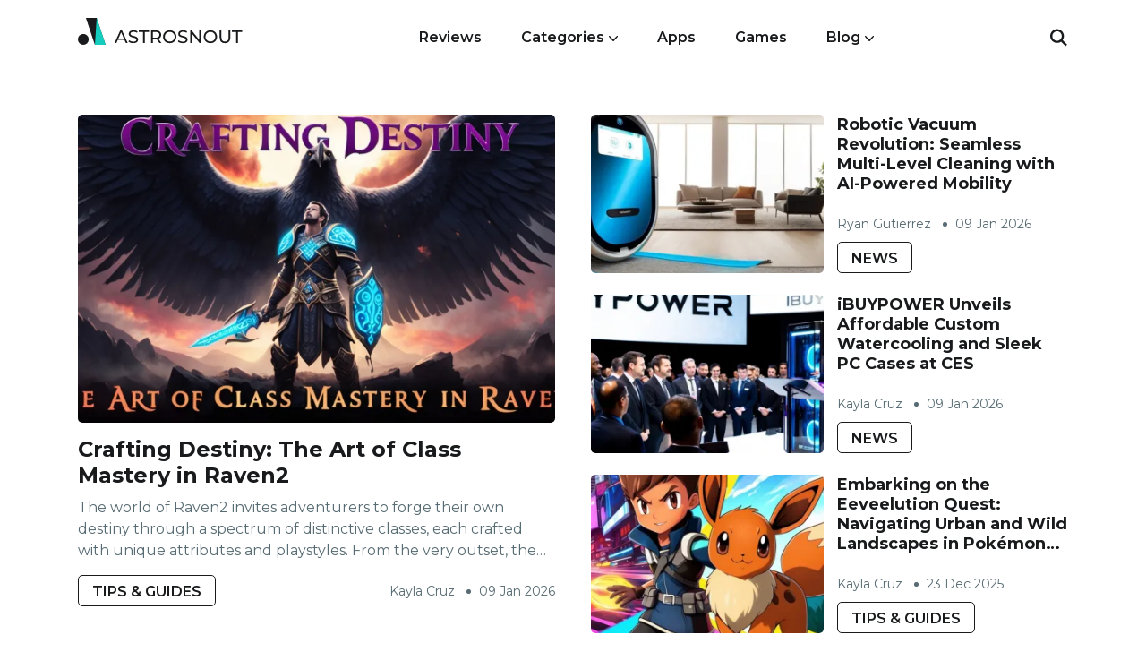

--- FILE ---
content_type: text/html; charset=UTF-8
request_url: https://astrosnout.com/
body_size: 12349
content:
<!DOCTYPE html> <html lang="en"> <head>   <script>
        window.dataLayer = window.dataLayer || [];
                    window.dataLayer.push({'Device': 'desktop'});
            </script>

    <script>
        window.dataLayer = window.dataLayer || [];
                    window.dataLayer.push({'Source': 'none'});
            </script>




  <!-- Google Tag Manager -->
<script>(function(w,d,s,l,i){w[l]=w[l]||[];w[l].push({'gtm.start':
new Date().getTime(),event:'gtm.js'});var f=d.getElementsByTagName(s)[0],
j=d.createElement(s),dl=l!='dataLayer'?'&l='+l:'';j.async=true;j.src=
'https://www.googletagmanager.com/gtm.js?id='+i+dl;f.parentNode.insertBefore(j,f);
})(window,document,'script','dataLayer','GTM-M4KMDH8');</script>
<!-- End Google Tag Manager -->  <meta charset="UTF-8"> <meta name="viewport" content="width=device-width, initial-scale=1"> <link rel="icon" type="image/png" href="/images/uploads/settings/2fag4-favicon.png"> <title>The latest news about games and apps for you astrosnout.com</title> <meta name="description" content="Keep up with all the latest news about the most popular games and apps. Discover new games, read reviews, and get tips. Get the latest news about your favorite games and applications before anyone else. Check us out to stay up to date!"> <meta name="keywords" content="best, android, games, astrosnout.com"> <link rel="canonical" href="https://astrosnout.com">   <script async src="https://securepubads.g.doubleclick.net/tag/js/gpt.js"></script>  <script>
    window.googletag = window.googletag || { cmd: [] };

    googletag.cmd.push(function() {
                    const mappingDeskSidebar = googletag.sizeMapping()
                .addSize([336, 0], [336, 280]) // >= 336w ads sized 336x280 may serve.
                .addSize([300, 0], [[300, 250], [300, 600]]) // 336w > viewport >= 300w, ads sized 300x250, 300x600 may serve.
                .addSize([160, 0], [160, 600]) // 300w > viewport >= 160w, ads sized 160x600 may serve.
                .addSize([0, 0], []) // viewport < 160w, no ads may serve.
                .build();
            const mappingDesktop2 = googletag.sizeMapping()
                .addSize([728, 0], [728, 90]) // >= 728w ads sized 728x90 may serve.
                .addSize([468, 0], [468, 60]) // 728w > viewport >= 468w, ads sized 468x60 may serve.
                .addSize([0, 0], []) // viewport < 468w, no ads may serve.
                .build();
        
        
        
        
        googletag.pubads().enableSingleRequest();
        googletag.pubads().collapseEmptyDivs();

                                    googletag.pubads().setTargeting('Device', ['desktop']);
                            googletag.pubads().setTargeting('Source', ['none']);
                        
        googletag.enableServices();
    });

      let anchorSlot;
    googletag.cmd.push(function() {
        setTimeout(function() {
            anchorSlot = googletag.defineOutOfPageSlot(
                '/22545677070/astrosnout/astrosnout.com_sticky_banner',
                googletag.enums.OutOfPageFormat.BOTTOM_ANCHOR
            );
            // Anchor slots return null if the page or device does not support anchors.
            if (anchorSlot) {
                var mapping2 = googletag.sizeMapping().
                    addSize([728, 0], [728, 90]). // >= 728w ads sized 728x90 may serve.
                    addSize([320, 0], [320, 100]). // 728w > viewport >= 320w, ads sized 320x100 may serve.
                    addSize([0, 0], []). // viewport < 320w no ads may serve.
                    build();
                anchorSlot.defineSizeMapping(mapping2).addService(googletag.pubads());
            }
            googletag.pubads().enableSingleRequest();
            googletag.pubads().collapseEmptyDivs();
            googletag.pubads().setCentering(true);
            googletag.enableServices();
            googletag.display(anchorSlot);
        }, 2500);
    });
  
    let interstitialSlot;
    googletag.cmd.push(function () {
        // Define a web interstitial ad slot.
        interstitialSlot = googletag.defineOutOfPageSlot(
            '/22545677070/astrosnout/astrosnout.com_interstitial_banner',
            googletag.enums.OutOfPageFormat.INTERSTITIAL
        );
        // Slot returns null if the page or device does not support interstitials.
        if (interstitialSlot) {
            interstitialSlot.addService(googletag.pubads());
        }
        googletag.pubads().enableSingleRequest();
        googletag.pubads().collapseEmptyDivs();
        googletag.pubads().setCentering(true);
        googletag.enableServices();
        googletag.display(interstitialSlot);
    });
</script>
      <link rel="preconnect" href="https://fonts.googleapis.com"> <link rel="preconnect" href="https://fonts.gstatic.com" crossorigin> <link href="https://fonts.googleapis.com/css2?family=Montserrat:wght@400;600;700&display=swap" rel="stylesheet"> <link href="https://astrosnout.com/gulp_dist__redesign/style/main.css?v=1768204408" rel="stylesheet">   <meta name="google-site-verification" content="TrxoxdIGWL8US8P62TYIiRB_X70lQR9Gr7Usj9AB_7M" />  </head> <body>  <!-- Google Tag Manager (noscript) -->
<noscript><iframe src="https://www.googletagmanager.com/ns.html?id=GTM-M4KMDH8"
height="0" width="0" style="display:none;visibility:hidden"></iframe></noscript>
<!-- End Google Tag Manager (noscript) -->  <style>
    .holder-pr {
        position: fixed;
        left: 0%;
        top: 0%;
        right: 0%;
        bottom: 0%;
        width: 100%;
        height: 101%;
        background-color: #edf2f8;
        z-index: 9999;
    }

    .preloader-main {
        position: absolute;
        width: 10%;
        height: 0%;
        padding-bottom: 10%;
        left: 50%;
        top: 50%;
        transform: translateX(-50%) translateY(-50%);
    }
    .preloader-main div {
        position: absolute;
        width: 100%;
        height: 100%;
        left: 50%;
        transform: translateX(-50%) translateY(-50%);
        overflow: hidden;
        animation: animatePreloader 1s infinite linear;
        transform-origin: 50% 100%;
    }
    .preloader-main div:before {
        content: "";
        position: absolute;
        width: 100%;
        height: 100%;
        left: 50%;
        top: 50%;
        transform: translateX(-50%);
        border: 3px solid #15cfbf;
        border-radius: 50%;
        box-sizing: border-box;
    }
    .preloader-main div:nth-child(2) {
        width: 60%;
        height: 60%;
        top: 20%;
        animation: animatePreloader 0.5s infinite linear;
    }
    @keyframes animatePreloader {
        0% {
            transform: translateX(-50%) translateY(-50%) rotateZ(0deg);
        }
        100% {
            transform: translateX(-50%) translateY(-50%) rotateZ(360deg);
        }
    }
</style>

<div class="holder-pr" id="preloader">
    <div class="preloader-main"><div></div><div></div></div>
</div>

<script>
    var hideElem = document.getElementById("preloader");

    window.hidePreloader = function() {
        hideElem.style.opacity = 1;

        (function fade() {
            if ((hideElem.style.opacity -= .05) < 0) {
                hideElem.style.display = "none";
            } else {
                requestAnimationFrame(fade);
            }
        })();
    }

    window.isPreloaderHidden = function() {
        return hideElem.style.display === 'none';
    }

            onload = function() {
            window.hidePreloader();
        }
    </script>
 <div class="wrapper site_redesign index__redesign"> <header class="header_redesign main"> <div class="container default"> <div class="header_content"> <a href="https://astrosnout.com" class="site-logo "> <svg width="184" height="33" viewBox="0 0 184 33" fill="none" xmlns="http://www.w3.org/2000/svg">
<path d="M19 30L9 0H21L31 30H19Z" fill="#181A1B"/>
<path d="M19 30L21.0001 0L31.0001 30H19Z" fill="#15CDBE"/>
<circle cx="6.06522" cy="23.9348" r="6.06522" fill="#181A1B"/>
<path d="M40.98 28L47.32 14H49.3L55.66 28H53.56L47.9 15.12H48.7L43.04 28H40.98ZM43.68 24.5L44.22 22.9H52.1L52.68 24.5H43.68ZM61.8284 28.16C60.7618 28.16 59.7418 28 58.7684 27.68C57.7951 27.3467 57.0284 26.92 56.4684 26.4L57.2084 24.84C57.7418 25.3067 58.4218 25.6933 59.2484 26C60.0751 26.3067 60.9351 26.46 61.8284 26.46C62.6418 26.46 63.3018 26.3667 63.8084 26.18C64.3151 25.9933 64.6884 25.74 64.9284 25.42C65.1684 25.0867 65.2884 24.7133 65.2884 24.3C65.2884 23.82 65.1284 23.4333 64.8084 23.14C64.5018 22.8467 64.0951 22.6133 63.5884 22.44C63.0951 22.2533 62.5484 22.0933 61.9484 21.96C61.3484 21.8267 60.7418 21.6733 60.1284 21.5C59.5284 21.3133 58.9751 21.08 58.4684 20.8C57.9751 20.52 57.5751 20.1467 57.2684 19.68C56.9618 19.2 56.8084 18.5867 56.8084 17.84C56.8084 17.12 56.9951 16.46 57.3684 15.86C57.7551 15.2467 58.3418 14.76 59.1284 14.4C59.9284 14.0267 60.9418 13.84 62.1684 13.84C62.9818 13.84 63.7884 13.9467 64.5884 14.16C65.3884 14.3733 66.0818 14.68 66.6684 15.08L66.0084 16.68C65.4084 16.28 64.7751 15.9933 64.1084 15.82C63.4418 15.6333 62.7951 15.54 62.1684 15.54C61.3818 15.54 60.7351 15.64 60.2284 15.84C59.7218 16.04 59.3484 16.3067 59.1084 16.64C58.8818 16.9733 58.7684 17.3467 58.7684 17.76C58.7684 18.2533 58.9218 18.6467 59.2284 18.94C59.5484 19.2333 59.9551 19.4667 60.4484 19.64C60.9551 19.8133 61.5084 19.9733 62.1084 20.12C62.7084 20.2533 63.3084 20.4067 63.9084 20.58C64.5218 20.7533 65.0751 20.98 65.5684 21.26C66.0751 21.54 66.4818 21.9133 66.7884 22.38C67.0951 22.8467 67.2484 23.4467 67.2484 24.18C67.2484 24.8867 67.0551 25.5467 66.6684 26.16C66.2818 26.76 65.6818 27.2467 64.8684 27.62C64.0684 27.98 63.0551 28.16 61.8284 28.16ZM72.755 28V15.74H67.955V14H79.535V15.74H74.735V28H72.755ZM81.7133 28V14H87.1733C88.3999 14 89.4466 14.1933 90.3133 14.58C91.1799 14.9667 91.8466 15.5267 92.3133 16.26C92.7799 16.9933 93.0133 17.8667 93.0133 18.88C93.0133 19.8933 92.7799 20.7667 92.3133 21.5C91.8466 22.22 91.1799 22.7733 90.3133 23.16C89.4466 23.5467 88.3999 23.74 87.1733 23.74H82.8133L83.7133 22.82V28H81.7133ZM91.0733 28L87.5133 22.92H89.6533L93.2533 28H91.0733ZM83.7133 23.02L82.8133 22.04H87.1133C88.3933 22.04 89.3599 21.7667 90.0133 21.22C90.6799 20.66 91.0133 19.88 91.0133 18.88C91.0133 17.88 90.6799 17.1067 90.0133 16.56C89.3599 16.0133 88.3933 15.74 87.1133 15.74H82.8133L83.7133 14.74V23.02ZM102.565 28.16C101.498 28.16 100.505 27.98 99.5845 27.62C98.6779 27.26 97.8912 26.76 97.2245 26.12C96.5579 25.4667 96.0379 24.7067 95.6645 23.84C95.2912 22.9733 95.1045 22.0267 95.1045 21C95.1045 19.9733 95.2912 19.0267 95.6645 18.16C96.0379 17.2933 96.5579 16.54 97.2245 15.9C97.8912 15.2467 98.6779 14.74 99.5845 14.38C100.491 14.02 101.485 13.84 102.565 13.84C103.631 13.84 104.611 14.02 105.505 14.38C106.411 14.7267 107.198 15.2267 107.865 15.88C108.545 16.52 109.065 17.2733 109.425 18.14C109.798 19.0067 109.985 19.96 109.985 21C109.985 22.04 109.798 22.9933 109.425 23.86C109.065 24.7267 108.545 25.4867 107.865 26.14C107.198 26.78 106.411 27.28 105.505 27.64C104.611 27.9867 103.631 28.16 102.565 28.16ZM102.565 26.38C103.338 26.38 104.051 26.2467 104.705 25.98C105.371 25.7133 105.945 25.34 106.425 24.86C106.918 24.3667 107.298 23.7933 107.565 23.14C107.845 22.4867 107.985 21.7733 107.985 21C107.985 20.2267 107.845 19.5133 107.565 18.86C107.298 18.2067 106.918 17.64 106.425 17.16C105.945 16.6667 105.371 16.2867 104.705 16.02C104.051 15.7533 103.338 15.62 102.565 15.62C101.778 15.62 101.051 15.7533 100.385 16.02C99.7312 16.2867 99.1579 16.6667 98.6645 17.16C98.1712 17.64 97.7845 18.2067 97.5045 18.86C97.2379 19.5133 97.1045 20.2267 97.1045 21C97.1045 21.7733 97.2379 22.4867 97.5045 23.14C97.7845 23.7933 98.1712 24.3667 98.6645 24.86C99.1579 25.34 99.7312 25.7133 100.385 25.98C101.051 26.2467 101.778 26.38 102.565 26.38ZM117.121 28.16C116.055 28.16 115.035 28 114.061 27.68C113.088 27.3467 112.321 26.92 111.761 26.4L112.501 24.84C113.035 25.3067 113.715 25.6933 114.541 26C115.368 26.3067 116.228 26.46 117.121 26.46C117.935 26.46 118.595 26.3667 119.101 26.18C119.608 25.9933 119.981 25.74 120.221 25.42C120.461 25.0867 120.581 24.7133 120.581 24.3C120.581 23.82 120.421 23.4333 120.101 23.14C119.795 22.8467 119.388 22.6133 118.881 22.44C118.388 22.2533 117.841 22.0933 117.241 21.96C116.641 21.8267 116.035 21.6733 115.421 21.5C114.821 21.3133 114.268 21.08 113.761 20.8C113.268 20.52 112.868 20.1467 112.561 19.68C112.255 19.2 112.101 18.5867 112.101 17.84C112.101 17.12 112.288 16.46 112.661 15.86C113.048 15.2467 113.635 14.76 114.421 14.4C115.221 14.0267 116.235 13.84 117.461 13.84C118.275 13.84 119.081 13.9467 119.881 14.16C120.681 14.3733 121.375 14.68 121.961 15.08L121.301 16.68C120.701 16.28 120.068 15.9933 119.401 15.82C118.735 15.6333 118.088 15.54 117.461 15.54C116.675 15.54 116.028 15.64 115.521 15.84C115.015 16.04 114.641 16.3067 114.401 16.64C114.175 16.9733 114.061 17.3467 114.061 17.76C114.061 18.2533 114.215 18.6467 114.521 18.94C114.841 19.2333 115.248 19.4667 115.741 19.64C116.248 19.8133 116.801 19.9733 117.401 20.12C118.001 20.2533 118.601 20.4067 119.201 20.58C119.815 20.7533 120.368 20.98 120.861 21.26C121.368 21.54 121.775 21.9133 122.081 22.38C122.388 22.8467 122.541 23.4467 122.541 24.18C122.541 24.8867 122.348 25.5467 121.961 26.16C121.575 26.76 120.975 27.2467 120.161 27.62C119.361 27.98 118.348 28.16 117.121 28.16ZM125.463 28V14H127.103L136.363 25.5H135.503V14H137.503V28H135.863L126.603 16.5H127.463V28H125.463ZM148.014 28.16C146.947 28.16 145.954 27.98 145.034 27.62C144.127 27.26 143.34 26.76 142.674 26.12C142.007 25.4667 141.487 24.7067 141.114 23.84C140.74 22.9733 140.554 22.0267 140.554 21C140.554 19.9733 140.74 19.0267 141.114 18.16C141.487 17.2933 142.007 16.54 142.674 15.9C143.34 15.2467 144.127 14.74 145.034 14.38C145.94 14.02 146.934 13.84 148.014 13.84C149.08 13.84 150.06 14.02 150.954 14.38C151.86 14.7267 152.647 15.2267 153.314 15.88C153.994 16.52 154.514 17.2733 154.874 18.14C155.247 19.0067 155.434 19.96 155.434 21C155.434 22.04 155.247 22.9933 154.874 23.86C154.514 24.7267 153.994 25.4867 153.314 26.14C152.647 26.78 151.86 27.28 150.954 27.64C150.06 27.9867 149.08 28.16 148.014 28.16ZM148.014 26.38C148.787 26.38 149.5 26.2467 150.154 25.98C150.82 25.7133 151.394 25.34 151.874 24.86C152.367 24.3667 152.747 23.7933 153.014 23.14C153.294 22.4867 153.434 21.7733 153.434 21C153.434 20.2267 153.294 19.5133 153.014 18.86C152.747 18.2067 152.367 17.64 151.874 17.16C151.394 16.6667 150.82 16.2867 150.154 16.02C149.5 15.7533 148.787 15.62 148.014 15.62C147.227 15.62 146.5 15.7533 145.834 16.02C145.18 16.2867 144.607 16.6667 144.114 17.16C143.62 17.64 143.234 18.2067 142.954 18.86C142.687 19.5133 142.554 20.2267 142.554 21C142.554 21.7733 142.687 22.4867 142.954 23.14C143.234 23.7933 143.62 24.3667 144.114 24.86C144.607 25.34 145.18 25.7133 145.834 25.98C146.5 26.2467 147.227 26.38 148.014 26.38ZM164.291 28.16C162.451 28.16 161.004 27.6333 159.951 26.58C158.897 25.5267 158.371 23.9867 158.371 21.96V14H160.371V21.88C160.371 23.44 160.711 24.58 161.391 25.3C162.084 26.02 163.057 26.38 164.311 26.38C165.577 26.38 166.551 26.02 167.231 25.3C167.924 24.58 168.271 23.44 168.271 21.88V14H170.211V21.96C170.211 23.9867 169.684 25.5267 168.631 26.58C167.591 27.6333 166.144 28.16 164.291 28.16ZM176.837 28V15.74H172.037V14H183.617V15.74H178.817V28H176.837Z" fill="#181A1B"/>
</svg> </a>  <nav class="site-nav toggle-el"> <button id="closeBurgerMenuBtn" type="button" class="close-burger-menu_btn"> <svg class="svg-icons"><use xlink:href="https://astrosnout.com/img/svgdefs.svg#icon_close"></use></svg> </button> <ul class="header-nav"> <li> <a href="https://astrosnout.com/reviews" class="item">Reviews</a> </li> <li class="dropdown"> <button type="button" class="item dropdown-toggle"> Categories <svg class="svg-icons"><use xlink:href="https://astrosnout.com/img/svgdefs.svg#icon_angle-down"></use></svg> </button> <div class="dropdown-menu" aria-labelledby="siteReviews"> <div class="dropdown-content"> <ul class="dropdown-list">  <li> <a href="https://astrosnout.com/action">Action</a> </li>  <li> <a href="https://astrosnout.com/adventure">Adventure</a> </li>  <li> <a href="https://astrosnout.com/arcade">Arcade</a> </li>  <li> <a href="https://astrosnout.com/casual">Casual</a> </li>  <li> <a href="https://astrosnout.com/educational">Educational</a> </li>  <li> <a href="https://astrosnout.com/entertainment">Entertainment</a> </li>  <li> <a href="https://astrosnout.com/indie">Indie</a> </li>  <li> <a href="https://astrosnout.com/indie-games">Indie Games</a> </li>  <li> <a href="https://astrosnout.com/movies-tv-shows">Movies &amp; TV Shows</a> </li>  <li> <a href="https://astrosnout.com/music">Music</a> </li>  <li> <a href="https://astrosnout.com/puzzle">Puzzle</a> </li>  <li> <a href="https://astrosnout.com/racing">Racing</a> </li>  <li> <a href="https://astrosnout.com/rpg-games">RPG Games</a> </li>  <li> <a href="https://astrosnout.com/shopping">Shopping</a> </li>  <li> <a href="https://astrosnout.com/simulation-games">Simulation Games</a> </li>  <li> <a href="https://astrosnout.com/social">Social</a> </li>  <li> <a href="https://astrosnout.com/sports">Sports</a> </li>  <li> <a href="https://astrosnout.com/strategy">Strategy</a> </li>  </ul> </div> </div> </li> <li> <a href="https://astrosnout.com/apps" class="item">Apps</a> </li> <li> <a href="https://astrosnout.com/games" class="item">Games</a> </li> <li class="dropdown"> <button type="button" class="item dropdown-toggle"> Blog <svg class="svg-icons"><use xlink:href="https://astrosnout.com/img/svgdefs.svg#icon_angle-down"></use></svg> </button> <div class="dropdown-menu" aria-labelledby="siteReviews"> <div class="dropdown-content"> <ul class="dropdown-list">  <li> <a href="https://astrosnout.com/blog/news">News</a> </li>  <li> <a href="https://astrosnout.com/blog/tips-guides">Tips &amp; Guides</a> </li>  <li> <a href="https://astrosnout.com/blog/editors-choice">Editor’s Choice</a> </li>  </ul> </div> </div> </li> </ul> </nav>  <button type="button" id="headerSearchToggleBtn" class="header-search_toggle-btn desktop-visible toggle-el"> <svg class="svg-icons"><use xlink:href="https://astrosnout.com/img/svgdefs.svg#icon_search"></use></svg> </button>  <div class="hidden-btns">  <button type="button" id="burgerMenu" class="burger_menu toggle-el"> <svg class="svg-icons"><use xlink:href="https://astrosnout.com/img/svgdefs.svg#icon_burger-menu"></use></svg> </button> </div>  <div class="search-form_container"> <form id="searchForm" class="search-form for-header" action="https://astrosnout.com/search" method="get"> <input type="hidden" name="_token" value="1rdjBwVPKOrISpE4hiMMz3uFuuG6PUyzurc6s6fk"> <div class="form-group"> <input id="searchField" name="s" type="search" class="search-field" placeholder="Search..." autocomplete="off" required> <button id="searchFormSubmitBtn" type="submit" class="search-form_toggle-btn search-button"> <svg class="svg-icons"><use xlink:href="https://astrosnout.com/img/svgdefs.svg#icon_search"></use></svg> </button> </div> <div id="searchResultsDropdown" class="search-results-dropdown"> <div class="content possible-scroll_container"> <ul class="results-list"> </ul> </div> </div> </form> </div> </div> </div> </header> <div id="backdrop" class="backdrop"></div> <main class="content">  <section class="section blog_section"> <div class="container default"> <div class="section_content"> <div class="one-half main-post_block"> <a href="https://astrosnout.com/blog/tips-guides/crafting-destiny-the-art-of-class-mastery-in-raven2" class="blog-billet card40 vertical"> <span class="poster-container"> <img loading="lazy" src="/images/thumb/720x480xc/uploads/post/286b43fa-9abd-42d2-847a-0019f0987365.jpg" alt="Crafting Destiny: The Art of Class Mastery in Raven2"> </span> <span class="concise-info"> <span class="text-part"> <span class="title">Crafting Destiny: The Art of Class Mastery in Raven2</span> <span class="descr">The world of Raven2 invites adventurers to forge their own destiny through a spectrum of distinctive classes, each crafted with unique attributes and playstyles. From the very outset, the choice you make resonates deeply with the way you wi</span> </span> <span class="bottom-part row"> <span class="category">Tips &amp; Guides</span> <ul class="details-list"> <li>Kayla Cruz </li>  <li>09 Jan 2026</li>  </ul> </span> </span> </a> </div> <div class="one-half secondary-posts_block"> <ul class="blog-list for-horizontal in-sidebar">  <li> <a href="https://astrosnout.com/blog/news/robotic-vacuum-revolution-seamless-multi-level-cleaning-with-ai-powered-mobility" class="blog-billet card40 horizontal"> <span class="poster-container"> <img loading="lazy" src="/images/thumb/300x300xc/uploads/post/56e060e5-17b6-4ae3-81bd-a2cb21d828e4.jpg" alt="Robotic Vacuum Revolution: Seamless Multi-Level Cleaning with AI-Powered Mobility"> </span> <span class="concise-info"> <span class="text-part"> <span class="title">Robotic Vacuum Revolution: Seamless Multi-Level Cleaning with AI-Powered Mobility</span> </span> <span class="bottom-part column"> <span class="category">News</span> <ul class="details-list"> <li>Ryan Gutierrez </li>  <li>09 Jan 2026</li>  </ul> </span> </span> </a> </li>  <li> <a href="https://astrosnout.com/blog/news/ibuypower-unveils-affordable-custom-watercooling-and-sleek-pc-cases-at-ces" class="blog-billet card40 horizontal"> <span class="poster-container"> <img loading="lazy" src="/images/thumb/300x300xc/uploads/post/2f91dadb-a015-41f2-bfd6-dcb2d18a8ff7.jpg" alt="iBUYPOWER Unveils Affordable Custom Watercooling and Sleek PC Cases at CES"> </span> <span class="concise-info"> <span class="text-part"> <span class="title">iBUYPOWER Unveils Affordable Custom Watercooling and Sleek PC Cases at CES</span> </span> <span class="bottom-part column"> <span class="category">News</span> <ul class="details-list"> <li>Kayla Cruz </li>  <li>09 Jan 2026</li>  </ul> </span> </span> </a> </li>  <li> <a href="https://astrosnout.com/blog/tips-guides/embarking-on-the-eeveelution-quest-navigating-urban-and-wild-landscapes-in-pokemon-legends-z-a" class="blog-billet card40 horizontal"> <span class="poster-container"> <img loading="lazy" src="/images/thumb/300x300xc/uploads/post/90950b94-4244-44e4-8915-c8dea3b759ea.jpg" alt="Embarking on the Eeveelution Quest: Navigating Urban and Wild Landscapes in Pokémon Legends: Z-A"> </span> <span class="concise-info"> <span class="text-part"> <span class="title">Embarking on the Eeveelution Quest: Navigating Urban and Wild Landscapes in Pokémon Legends: Z-A</span> </span> <span class="bottom-part column"> <span class="category">Tips &amp; Guides</span> <ul class="details-list"> <li>Kayla Cruz </li>  <li>23 Dec 2025</li>  </ul> </span> </span> </a> </li>  <li> <a href="https://astrosnout.com/blog/news/mega-drive-renaissance-over-20-new-retro-adventures-await-in-2026" class="blog-billet card40 horizontal"> <span class="poster-container"> <img loading="lazy" src="/images/thumb/300x300xc/uploads/post/7b1c9016-7955-4aae-8f5b-eb7457a95a7d.jpg" alt="Mega Drive Renaissance: Over 20 New Retro Adventures Await in 2026"> </span> <span class="concise-info"> <span class="text-part"> <span class="title">Mega Drive Renaissance: Over 20 New Retro Adventures Await in 2026</span> </span> <span class="bottom-part column"> <span class="category">News</span> <ul class="details-list"> <li>Kayla Cruz </li>  <li>23 Dec 2025</li>  </ul> </span> </span> </a> </li>  </ul> </div> </div> </div> </section> <section class="section most-popular_section"> <div class="container default"> <div class="section_content"> <h2 class="section_title">Most popular</h2> <div id="mostPopularAppsCarousel" class="owl-carousel most-popular-apps__carousel">  <div> <a href="https://astrosnout.com/racing/beamng-drive" class="app-billet card37 vertical"> <span class="logo-container"> <img loading="lazy" src="/images/thumb/200x200xc/uploads/product/logo/beamngdrive.jpg" alt="BeamNG.drive"> </span> <span class="concise-info"> <div class="rating"> <span class="rating-info five lazy" style="background-image: url('https://astrosnout.com/gulp_dist__redesign/images/black_stars.svg')" title="User rating 5"> </span> </div> <span class="title">BeamNG.drive</span> </span> </a> </div>  <div> <a href="https://astrosnout.com/movies-tv-shows/grinch" class="app-billet card37 vertical"> <span class="logo-container"> <img loading="lazy" src="/images/thumb/200x200xc/uploads/product/logo/the-grinch.jpg" alt="The Grinch"> </span> <span class="concise-info"> <div class="rating"> <span class="rating-info five lazy" style="background-image: url('https://astrosnout.com/gulp_dist__redesign/images/black_stars.svg')" title="User rating 5"> </span> </div> <span class="title">The Grinch</span> </span> </a> </div>  <div> <a href="https://astrosnout.com/action/repo" class="app-billet card37 vertical"> <span class="logo-container"> <img loading="lazy" src="/images/thumb/200x200xc/uploads/products/196/repo.jpg" alt="R.E.P.O."> </span> <span class="concise-info"> <div class="rating"> <span class="rating-info five lazy" style="background-image: url('https://astrosnout.com/gulp_dist__redesign/images/black_stars.svg')" title="User rating 5"> </span> </div> <span class="title">R.E.P.O.</span> </span> </a> </div>  <div> <a href="https://astrosnout.com/movies-tv-shows/shrek" class="app-billet card37 vertical"> <span class="logo-container"> <img loading="lazy" src="/images/thumb/200x200xc/uploads/products/192/shrek.jpeg" alt="Shrek"> </span> <span class="concise-info"> <div class="rating"> <span class="rating-info five lazy" style="background-image: url('https://astrosnout.com/gulp_dist__redesign/images/black_stars.svg')" title="User rating 5"> </span> </div> <span class="title">Shrek</span> </span> </a> </div>  <div> <a href="https://astrosnout.com/adventure/dandys-world" class="app-billet card37 vertical"> <span class="logo-container"> <img loading="lazy" src="/images/thumb/200x200xc/uploads/products/190/dandys-world.jpg" alt="Dandy&#039;s World"> </span> <span class="concise-info"> <div class="rating"> <span class="rating-info five lazy" style="background-image: url('https://astrosnout.com/gulp_dist__redesign/images/black_stars.svg')" title="User rating 5"> </span> </div> <span class="title">Dandy&#039;s World</span> </span> </a> </div>  <div> <a href="https://astrosnout.com/rpg-games/atlyss" class="app-billet card37 vertical"> <span class="logo-container"> <img loading="lazy" src="/images/thumb/200x200xc/uploads/products/186/atlyss.jpeg" alt="ATLYSS"> </span> <span class="concise-info"> <div class="rating"> <span class="rating-info five lazy" style="background-image: url('https://astrosnout.com/gulp_dist__redesign/images/black_stars.svg')" title="User rating 5"> </span> </div> <span class="title">ATLYSS</span> </span> </a> </div>  <div> <a href="https://astrosnout.com/casual/hole-io" class="app-billet card37 vertical"> <span class="logo-container"> <img loading="lazy" src="/images/thumb/200x200xc/uploads/game1/1389111413/holeio.jpg" alt="Hole.io"> </span> <span class="concise-info"> <div class="rating"> <span class="rating-info five lazy" style="background-image: url('https://astrosnout.com/gulp_dist__redesign/images/black_stars.svg')" title="User rating 5"> </span> </div> <span class="title">Hole.io</span> </span> </a> </div>  </div> </div> </div> </section> <section class="section news_section"> <div class="container default"> <div class="section_content"> <div class="one-half news"> <h2 class="section_title">News</h2> <a href="https://astrosnout.com/blog/news/robotic-vacuum-revolution-seamless-multi-level-cleaning-with-ai-powered-mobility" class="blog-billet card40 vertical"> <span class="poster-container"> <img loading="lazy" src="/images/thumb/720x480xc/uploads/post/56e060e5-17b6-4ae3-81bd-a2cb21d828e4.jpg" alt="Robotic Vacuum Revolution: Seamless Multi-Level Cleaning with AI-Powered Mobility"> </span> <span class="concise-info"> <span class="text-part"> <span class="title">Robotic Vacuum Revolution: Seamless Multi-Level Cleaning with AI-Powered Mobility</span> <span class="descr">This introduction highlights the latest advancement in home cleaning technology, where a robotic vacuum now extends its capabilities to moving between floors without external help.

Earlier models of automatic floor cleaners faced the persi</span> </span> <span class="bottom-part row"> <span class="category">News</span> <ul class="details-list"> <li>Ryan Gutierrez </li>  <li>09 Jan 2026</li>  </ul> </span> </span> </a> </div> <div class="one-half latest-reviews"> <h3 class="block_title">Latest Reviews</h3> <ul class="reviews-list in-sidebar for-horizontal">  <li> <a href="https://astrosnout.com/movies-tv-shows/stranger-things" class="review-billet card27 horizontal"> <span class="logo-container"> <img loading="lazy" src="/images/thumb/128x128xc/uploads/product/logo/3048faab-c6c9-4acd-8a22-e5ba128a576a.jpg" alt="Stranger Things"> </span> <span class="concise-info"> <span class="top-part"> <span class="title">Stranger Things</span> <span class="rating"> <span class="rating-info four lazy" data-src="https://astrosnout.com/gulp_dist/images/black_stars.svg" title="User rating four"> </span> </span> </span> <span class="bottom-part"> <span class="descr">An Intriguing Tapestry of 1980s Nostalgia and Unforeseen Mysteries
Stranger Thin</span> </span> </span> <span class="details-block"> <span class="developer"></span> <span class="read-more">Read More</span> </span> </a> </li>  <li> <a href="https://astrosnout.com/racing/beamng-drive" class="review-billet card27 horizontal"> <span class="logo-container"> <img loading="lazy" src="/images/thumb/128x128xc/uploads/product/logo/beamngdrive.jpg" alt="BeamNG.drive"> </span> <span class="concise-info"> <span class="top-part"> <span class="title">BeamNG.drive</span> <span class="rating"> <span class="rating-info five lazy" data-src="https://astrosnout.com/gulp_dist/images/black_stars.svg" title="User rating five"> </span> </span> </span> <span class="bottom-part"> <span class="descr">Introduction: A Realistic Driving Simulator Experience

BeamNG.drive presents it</span> </span> </span> <span class="details-block"> <span class="developer"></span> <span class="read-more">Read More</span> </span> </a> </li>  <li> <a href="https://astrosnout.com/indie/escape-from-duckov" class="review-billet card27 horizontal"> <span class="logo-container"> <img loading="lazy" src="/images/thumb/128x128xc/uploads/product/logo/a8bde3cd-0f90-4e70-968d-f274f170c54e.png" alt="Escape From Duckov"> </span> <span class="concise-info"> <span class="top-part"> <span class="title">Escape From Duckov</span> <span class="rating"> <span class="rating-info four lazy" data-src="https://astrosnout.com/gulp_dist/images/black_stars.svg" title="User rating four"> </span> </span> </span> <span class="bottom-part"> <span class="descr">An Immersive Escape Experience in Duckov

As an experienced gamer, I’ve spent </span> </span> </span> <span class="details-block"> <span class="developer"></span> <span class="read-more">Read More</span> </span> </a> </li>  <li> <a href="https://astrosnout.com/action/limbus-company" class="review-billet card27 horizontal"> <span class="logo-container"> <img loading="lazy" src="/images/thumb/128x128xc/uploads/product/logo/c44e17a6-7b4c-429c-8f9c-60f0958fc2d3.png" alt="Limbus Company"> </span> <span class="concise-info"> <span class="top-part"> <span class="title">Limbus Company</span> <span class="rating"> <span class="rating-info four lazy" data-src="https://astrosnout.com/gulp_dist/images/black_stars.svg" title="User rating four"> </span> </span> </span> <span class="bottom-part"> <span class="descr">Overview of Limbus Company
As an experienced gamer who has witnessed the evoluti</span> </span> </span> <span class="details-block"> <span class="developer"></span> <span class="read-more">Read More</span> </span> </a> </li>  <li> <a href="https://astrosnout.com/movies-tv-shows/wicked-for-good" class="review-billet card27 horizontal"> <span class="logo-container"> <img loading="lazy" src="/images/thumb/128x128xc/uploads/product/logo/149aec5a-d49e-4abb-9f23-6840bb8891ee.png" alt="Wicked: For Good"> </span> <span class="concise-info"> <span class="top-part"> <span class="title">Wicked: For Good</span> <span class="rating"> <span class="rating-info five lazy" data-src="https://astrosnout.com/gulp_dist/images/black_stars.svg" title="User rating five"> </span> </span> </span> <span class="bottom-part"> <span class="descr">An In-Depth Journey Through Wicked: For GoodI recently had the pleasure of immer</span> </span> </span> <span class="details-block"> <span class="developer"></span> <span class="read-more">Read More</span> </span> </a> </li>  <li> <a href="https://astrosnout.com/adventure/little-nightmares" class="review-billet card27 horizontal"> <span class="logo-container"> <img loading="lazy" src="/images/thumb/128x128xc/uploads/product/logo/b2b9538e-2938-44fd-b4b5-68c014052bc8.jpg" alt="Little Nightmares"> </span> <span class="concise-info"> <span class="top-part"> <span class="title">Little Nightmares</span> <span class="rating"> <span class="rating-info four lazy" data-src="https://astrosnout.com/gulp_dist/images/black_stars.svg" title="User rating four"> </span> </span> </span> <span class="bottom-part"> <span class="descr">An Immersive Dive into Little Nightmares
Stepping into the eerie world of Little</span> </span> </span> <span class="details-block"> <span class="developer"></span> <span class="read-more">Read More</span> </span> </a> </li>  </ul> </div> <div class="one-half posts_block"> <ul class="blog-list for-horizontal full-width">  <li> <a href="https://astrosnout.com/blog/news/ibuypower-unveils-affordable-custom-watercooling-and-sleek-pc-cases-at-ces" class="blog-billet card39"> <span class="concise-info"> <span class="text-part"> <span class="bottom-part row"> <ul class="details-list"> <li>Kayla Cruz </li>  <li>09 Jan 2026</li>  </ul> </span> <span class="title">iBUYPOWER Unveils Affordable Custom Watercooling and Sleek PC Cases at CES</span> </span> <span class="category">News</span> </span> <span class="poster-container"> <img loading="lazy" src="/images/thumb/300x300xc/uploads/post/2f91dadb-a015-41f2-bfd6-dcb2d18a8ff7.jpg" alt="iBUYPOWER Unveils Affordable Custom Watercooling and Sleek PC Cases at CES"> </span> </a> </li>  <li> <a href="https://astrosnout.com/blog/news/mega-drive-renaissance-over-20-new-retro-adventures-await-in-2026" class="blog-billet card39"> <span class="concise-info"> <span class="text-part"> <span class="bottom-part row"> <ul class="details-list"> <li>Kayla Cruz </li>  <li>23 Dec 2025</li>  </ul> </span> <span class="title">Mega Drive Renaissance: Over 20 New Retro Adventures Await in 2026</span> </span> <span class="category">News</span> </span> <span class="poster-container"> <img loading="lazy" src="/images/thumb/300x300xc/uploads/post/7b1c9016-7955-4aae-8f5b-eb7457a95a7d.jpg" alt="Mega Drive Renaissance: Over 20 New Retro Adventures Await in 2026"> </span> </a> </li>  <li> <a href="https://astrosnout.com/blog/news/breaking-boundaries-hideo-kojimas-journey-into-uncharted-narrative-territories" class="blog-billet card39"> <span class="concise-info"> <span class="text-part"> <span class="bottom-part row"> <ul class="details-list"> <li>Kayla Cruz </li>  <li>23 Dec 2025</li>  </ul> </span> <span class="title">Breaking Boundaries: Hideo Kojima&#039;s Journey into Uncharted Narrative Territories</span> </span> <span class="category">News</span> </span> <span class="poster-container"> <img loading="lazy" src="/images/thumb/300x300xc/uploads/post/c53e3ee1-b50f-403b-87f6-93dbf309592c.jpg" alt="Breaking Boundaries: Hideo Kojima&#039;s Journey into Uncharted Narrative Territories"> </span> </a> </li>  <li> <a href="https://astrosnout.com/blog/news/dreamcast-revival-fan-translation-reawakens-a-cult-classic-satirical-gem" class="blog-billet card39"> <span class="concise-info"> <span class="text-part"> <span class="bottom-part row"> <ul class="details-list"> <li>Kayla Cruz </li>  <li>09 Dec 2025</li>  </ul> </span> <span class="title">Dreamcast Revival: Fan Translation Reawakens a Cult Classic Satirical Gem</span> </span> <span class="category">News</span> </span> <span class="poster-container"> <img loading="lazy" src="/images/thumb/300x300xc/uploads/post/6499eab6-5458-45eb-9e68-d367edf26182.jpg" alt="Dreamcast Revival: Fan Translation Reawakens a Cult Classic Satirical Gem"> </span> </a> </li>  <li> <a href="https://astrosnout.com/blog/news/fallout-season-two-sparks-excitement-while-elder-scrolls-remains-a-future-possibility" class="blog-billet card39"> <span class="concise-info"> <span class="text-part"> <span class="bottom-part row"> <ul class="details-list"> <li>Ryan Gutierrez </li>  <li>09 Dec 2025</li>  </ul> </span> <span class="title">Fallout Season Two Sparks Excitement While Elder Scrolls Remains a Future Possibility</span> </span> <span class="category">News</span> </span> <span class="poster-container"> <img loading="lazy" src="/images/thumb/300x300xc/uploads/post/17a9d78e-ea66-423c-a0fb-80a7d4129609.jpg" alt="Fallout Season Two Sparks Excitement While Elder Scrolls Remains a Future Possibility"> </span> </a> </li>  <li> <a href="https://astrosnout.com/blog/news/clair-obscur-expedition-33-and-the-revival-of-timeless-rpg-storytelling" class="blog-billet card39"> <span class="concise-info"> <span class="text-part"> <span class="bottom-part row"> <ul class="details-list"> <li>Kayla Cruz </li>  <li>23 Nov 2025</li>  </ul> </span> <span class="title">Clair Obscur: Expedition 33 and the Revival of Timeless RPG Storytelling</span> </span> <span class="category">News</span> </span> <span class="poster-container"> <img loading="lazy" src="/images/thumb/300x300xc/uploads/post/1ff88763-1c07-4a98-9924-eb1de4dca1f6.jpg" alt="Clair Obscur: Expedition 33 and the Revival of Timeless RPG Storytelling"> </span> </a> </li>  </ul> </div> </div> </div> </section> <section class="section editors-choice_section"> <div class="container default"> <div class="section_content"> <h2 class="section_title center">Editor's choice</h2> <div class="one-half main-post_block"> <a href="https://astrosnout.com/blog/editors-choice/forsaken-the-unpredictable-dance-of-survival-and-pursuit" class="blog-billet card40 vertical"> <span class="poster-container"> <img loading="lazy" src="/images/thumb/720x480xc/uploads/post/297205ef-5b8a-4d3f-9802-58ef9cae020f.jpg" alt="Forsaken: The Unpredictable Dance of Survival and Pursuit"> </span> <span class="concise-info"> <span class="text-part"> <span class="title">Forsaken: The Unpredictable Dance of Survival and Pursuit</span> <span class="descr">Forsaken offers an electrifying experience that blurs the lines between fear and strategy. In this ever-evolving environment, players are thrust into a dynamic world where every moment carries unexpected twists and vital decisions. The imme</span> </span> <span class="bottom-part row"> <span class="category">Editor’s Choice</span> <ul class="details-list"> <li>Ryan Gutierrez </li>  <li>09 Dec 2025</li>  </ul> </span> </span> </a> </div> <div class="one-half secondary-posts_block"> <ul class="blog-list for-horizontal in-sidebar">  <li> <a href="https://astrosnout.com/blog/editors-choice/navigating-decay-a-journey-through-contaminated-waters-and-forgotten-ruins" class="blog-billet card40 horizontal"> <span class="poster-container"> <img loading="lazy" src="/images/thumb/300x300xc/uploads/post/416c6f17-121e-4c0b-a92e-6377136a3d09.jpg" alt="Navigating Decay: A Journey Through Contaminated Waters and Forgotten Ruins"> </span> <span class="concise-info"> <span class="text-part"> <span class="title">Navigating Decay: A Journey Through Contaminated Waters and Forgotten Ruins</span> </span> <span class="bottom-part column"> <span class="category">Editor’s Choice</span> <ul class="details-list"> <li>Kayla Cruz </li>  <li>23 Nov 2025</li>  </ul> </span> </span> </a> </li>  <li> <a href="https://astrosnout.com/blog/editors-choice/unlocking-strategy-and-style-the-dynamic-code-redemption-experience-in-knives-out" class="blog-billet card40 horizontal"> <span class="poster-container"> <img loading="lazy" src="/images/thumb/300x300xc/uploads/post/15be3ea0-fb79-4809-83bf-00e51c0ed798.jpg" alt="Unlocking Strategy and Style: The Dynamic Code Redemption Experience in Knives Out"> </span> <span class="concise-info"> <span class="text-part"> <span class="title">Unlocking Strategy and Style: The Dynamic Code Redemption Experience in Knives Out</span> </span> <span class="bottom-part column"> <span class="category">Editor’s Choice</span> <ul class="details-list"> <li>Ryan Gutierrez </li>  <li>23 Oct 2025</li>  </ul> </span> </span> </a> </li>  <li> <a href="https://astrosnout.com/blog/editors-choice/blockspin-unleashed-navigating-urban-chaos-and-digital-rewards" class="blog-billet card40 horizontal"> <span class="poster-container"> <img loading="lazy" src="/images/thumb/300x300xc/uploads/post/6c147e61-dbc3-4337-bc24-5e7ea4a364a5.jpg" alt="Blockspin Unleashed: Navigating Urban Chaos and Digital Rewards"> </span> <span class="concise-info"> <span class="text-part"> <span class="title">Blockspin Unleashed: Navigating Urban Chaos and Digital Rewards</span> </span> <span class="bottom-part column"> <span class="category">Editor’s Choice</span> <ul class="details-list"> <li>Ryan Gutierrez </li>  <li>23 Aug 2025</li>  </ul> </span> </span> </a> </li>  <li> <a href="https://astrosnout.com/blog/editors-choice/precision-redefined-a-deep-dive-into-the-revolutionary-esports-mouse" class="blog-billet card40 horizontal"> <span class="poster-container"> <img loading="lazy" src="/images/thumb/300x300xc/uploads/post/ae5439e4-e365-4da8-b224-2f1da3b7593d.jpg" alt="Precision Redefined: A Deep Dive into the Revolutionary Esports Mouse"> </span> <span class="concise-info"> <span class="text-part"> <span class="title">Precision Redefined: A Deep Dive into the Revolutionary Esports Mouse</span> </span> <span class="bottom-part column"> <span class="category">Editor’s Choice</span> <ul class="details-list"> <li>Kayla Cruz </li>  <li>23 Jul 2025</li>  </ul> </span> </span> </a> </li>  </ul> </div> </div> </div> </section> <section class="section tips-and-guides_section"> <div class="container default"> <div class="section_content"> <h2 class="section_title">Tips & Guides</h2> <div class="one-half main-post_block"> <a href="https://astrosnout.com/blog/tips-guides/crafting-destiny-the-art-of-class-mastery-in-raven2" class="blog-billet card40 vertical"> <span class="poster-container"> <img loading="lazy" src="/images/thumb/720x480xc/uploads/post/286b43fa-9abd-42d2-847a-0019f0987365.jpg" alt="Crafting Destiny: The Art of Class Mastery in Raven2"> </span> <span class="concise-info"> <span class="text-part"> <span class="title">Crafting Destiny: The Art of Class Mastery in Raven2</span> <span class="descr">The world of Raven2 invites adventurers to forge their own destiny through a spectrum of distinctive classes, each crafted with unique attributes and playstyles. From the very outset, the choice you make resonates deeply with the way you wi</span> </span> <span class="bottom-part row"> <span class="category">Tips &amp; Guides</span> <ul class="details-list"> <li>Kayla Cruz </li>  <li>09 Jan 2026</li>  </ul> </span> </span> </a> </div> <div class="one-half secondary-posts_block"> <ul class="blog-list for-horizontal in-sidebar">  <li> <a href="https://astrosnout.com/blog/tips-guides/embarking-on-the-eeveelution-quest-navigating-urban-and-wild-landscapes-in-pokemon-legends-z-a" class="blog-billet card40 horizontal"> <span class="poster-container"> <img loading="lazy" src="/images/thumb/300x300xc/uploads/post/90950b94-4244-44e4-8915-c8dea3b759ea.jpg" alt="Embarking on the Eeveelution Quest: Navigating Urban and Wild Landscapes in Pokémon Legends: Z-A"> </span> <span class="concise-info"> <span class="text-part"> <span class="title">Embarking on the Eeveelution Quest: Navigating Urban and Wild Landscapes in Pokémon Legends: Z-A</span> </span> <span class="bottom-part column"> <span class="category">Tips &amp; Guides</span> <ul class="details-list"> <li>Kayla Cruz </li>  <li>23 Dec 2025</li>  </ul> </span> </span> </a> </li>  <li> <a href="https://astrosnout.com/blog/tips-guides/mastering-the-ranked-arena-the-journey-to-the-greninjite-mega-stone-in-pokemon-legends-z-a" class="blog-billet card40 horizontal"> <span class="poster-container"> <img loading="lazy" src="/images/thumb/300x300xc/uploads/post/771c0a65-7ec9-4ea6-9e11-45d9e55ebf3b.jpg" alt="Mastering the Ranked Arena: The Journey to the Greninjite Mega Stone in Pokémon Legends: Z-A"> </span> <span class="concise-info"> <span class="text-part"> <span class="title">Mastering the Ranked Arena: The Journey to the Greninjite Mega Stone in Pokémon Legends: Z-A</span> </span> <span class="bottom-part column"> <span class="category">Tips &amp; Guides</span> <ul class="details-list"> <li>Ryan Gutierrez </li>  <li>09 Nov 2025</li>  </ul> </span> </span> </a> </li>  <li> <a href="https://astrosnout.com/blog/tips-guides/epic-odyssey-a-strategic-journey-through-timeless-realms" class="blog-billet card40 horizontal"> <span class="poster-container"> <img loading="lazy" src="/images/thumb/300x300xc/uploads/post/ee8ebfd0-1a12-4e16-8f1d-70af56369a7e.jpg" alt="Epic Odyssey: A Strategic Journey Through Timeless Realms"> </span> <span class="concise-info"> <span class="text-part"> <span class="title">Epic Odyssey: A Strategic Journey Through Timeless Realms</span> </span> <span class="bottom-part column"> <span class="category">Tips &amp; Guides</span> <ul class="details-list"> <li>Ryan Gutierrez </li>  <li>09 Oct 2025</li>  </ul> </span> </span> </a> </li>  <li> <a href="https://astrosnout.com/blog/tips-guides/cursed-corridors-a-journey-through-haunted-duality-and-phantom-echoes" class="blog-billet card40 horizontal"> <span class="poster-container"> <img loading="lazy" src="/images/thumb/300x300xc/uploads/post/8785c65a-5625-4445-b44d-22870a996ed8.jpg" alt="Cursed Corridors: A Journey Through Haunted Duality and Phantom Echoes"> </span> <span class="concise-info"> <span class="text-part"> <span class="title">Cursed Corridors: A Journey Through Haunted Duality and Phantom Echoes</span> </span> <span class="bottom-part column"> <span class="category">Tips &amp; Guides</span> <ul class="details-list"> <li>Kayla Cruz </li>  <li>23 Sep 2025</li>  </ul> </span> </span> </a> </li>  </ul> </div> <div class="one-half posts_block"> <ul class="blog-list for-horizontal full-width">  <li> <a href="https://astrosnout.com/blog/tips-guides/bridging-enigmatic-worlds-the-evolution-of-artistry-combat-and-narrative" class="blog-billet card39"> <span class="concise-info"> <span class="text-part"> <span class="bottom-part row"> <ul class="details-list"> <li>Ryan Gutierrez </li>  <li>09 Sep 2025</li>  </ul> </span> <span class="title">Bridging Enigmatic Worlds: The Evolution of Artistry, Combat, and Narrative</span> </span> <span class="category">Tips &amp; Guides</span> </span> <span class="poster-container"> <img loading="lazy" src="/images/thumb/300x300xc/uploads/post/6dedc87e-22bc-4e39-8232-63b17a616292.jpg" alt="Bridging Enigmatic Worlds: The Evolution of Artistry, Combat, and Narrative"> </span> </a> </li>  <li> <a href="https://astrosnout.com/blog/tips-guides/elevate-your-ps5-lexars-4tb-ssd-revolutionizes-gaming-storage" class="blog-billet card39"> <span class="concise-info"> <span class="text-part"> <span class="bottom-part row"> <ul class="details-list"> <li>Kayla Cruz </li>  <li>09 Aug 2025</li>  </ul> </span> <span class="title">Elevate Your PS5: Lexar&#039;s 4TB SSD Revolutionizes Gaming Storage</span> </span> <span class="category">Tips &amp; Guides</span> </span> <span class="poster-container"> <img loading="lazy" src="/images/thumb/300x300xc/uploads/post/8277830a-07d9-4a91-ae8c-620b8b8efa08.jpg" alt="Elevate Your PS5: Lexar&#039;s 4TB SSD Revolutionizes Gaming Storage"> </span> </a> </li>  <li> <a href="https://astrosnout.com/blog/tips-guides/mastering-the-momentum-strategies-for-dominating-mocos-crowd-control-arena" class="blog-billet card39"> <span class="concise-info"> <span class="text-part"> <span class="bottom-part row"> <ul class="details-list"> <li>Kayla Cruz </li>  <li>09 Jul 2025</li>  </ul> </span> <span class="title">Mastering the Momentum: Strategies for Dominating mo.co&#039;s Crowd Control Arena</span> </span> <span class="category">Tips &amp; Guides</span> </span> <span class="poster-container"> <img loading="lazy" src="/images/thumb/300x300xc/uploads/post/fbfce295-9c10-4283-83e2-7c53eb19e816.jpg" alt="Mastering the Momentum: Strategies for Dominating mo.co&#039;s Crowd Control Arena"> </span> </a> </li>  <li> <a href="https://astrosnout.com/blog/tips-guides/mario-kart-world-uncharted-realms-and-the-quest-for-peach-medallions" class="blog-billet card39"> <span class="concise-info"> <span class="text-part"> <span class="bottom-part row"> <ul class="details-list"> <li>Ryan Gutierrez </li>  <li>16 Jun 2025</li>  </ul> </span> <span class="title">Mario Kart World: Uncharted Realms and the Quest for Peach Medallions</span> </span> <span class="category">Tips &amp; Guides</span> </span> <span class="poster-container"> <img loading="lazy" src="/images/thumb/300x300xc/uploads/post/b68c6c8d-66f5-471b-a18e-649131b28b16.jpg" alt="Mario Kart World: Uncharted Realms and the Quest for Peach Medallions"> </span> </a> </li>  <li> <a href="https://astrosnout.com/blog/tips-guides/cloaked-alliances-the-hidden-heirloom-of-leyawiin" class="blog-billet card39"> <span class="concise-info"> <span class="text-part"> <span class="bottom-part row"> <ul class="details-list"> <li>Ryan Gutierrez </li>  <li>19 May 2025</li>  </ul> </span> <span class="title">Cloaked Alliances: The Hidden Heirloom of Leyawiin</span> </span> <span class="category">Tips &amp; Guides</span> </span> <span class="poster-container"> <img loading="lazy" src="/images/thumb/300x300xc/uploads/post/16d09dea-3280-4c97-a7b6-4ba760a9a2d5.jpg" alt="Cloaked Alliances: The Hidden Heirloom of Leyawiin"> </span> </a> </li>  <li> <a href="https://astrosnout.com/blog/tips-guides/strategic-mastery-unleashing-high-rank-tactics-in-the-hunt-for-the-rathian-carapace" class="blog-billet card39"> <span class="concise-info"> <span class="text-part"> <span class="bottom-part row"> <ul class="details-list"> <li>Ryan Gutierrez </li>  <li>05 May 2025</li>  </ul> </span> <span class="title">Strategic Mastery: Unleashing High-Rank Tactics in the Hunt for the Rathian Carapace</span> </span> <span class="category">Tips &amp; Guides</span> </span> <span class="poster-container"> <img loading="lazy" src="/images/thumb/300x300xc/uploads/post/6a6dba01-9ee0-4c59-9c28-be45e11502d6.jpg" alt="Strategic Mastery: Unleashing High-Rank Tactics in the Hunt for the Rathian Carapace"> </span> </a> </li>  </ul> </div> <div class="btn-container center"> <a href="https://astrosnout.com/blog" class="simple-btn lg-btn black-color uppercase">More Results</a> </div> </div> </div> </section>  </main> </div> <footer class="footer_redesign"> <div class="container default"> <div class="footer_content"> <div class="top-part"> <div class="left-part"> <a href="https://astrosnout.com" class="footer-logo"> <svg width="184" height="33" viewBox="0 0 184 33" fill="none" xmlns="http://www.w3.org/2000/svg">
<path d="M19 30L9 0H21L31 30H19Z" fill="white"/>
<path d="M19 30L21.0001 0L31.0001 30H19Z" fill="#15CDBE"/>
<circle cx="6.06522" cy="23.9348" r="6.06522" fill="white"/>
<path d="M40.98 28L47.32 14H49.3L55.66 28H53.56L47.9 15.12H48.7L43.04 28H40.98ZM43.68 24.5L44.22 22.9H52.1L52.68 24.5H43.68ZM61.8284 28.16C60.7618 28.16 59.7418 28 58.7684 27.68C57.7951 27.3467 57.0284 26.92 56.4684 26.4L57.2084 24.84C57.7418 25.3067 58.4218 25.6933 59.2484 26C60.0751 26.3067 60.9351 26.46 61.8284 26.46C62.6418 26.46 63.3018 26.3667 63.8084 26.18C64.3151 25.9933 64.6884 25.74 64.9284 25.42C65.1684 25.0867 65.2884 24.7133 65.2884 24.3C65.2884 23.82 65.1284 23.4333 64.8084 23.14C64.5018 22.8467 64.0951 22.6133 63.5884 22.44C63.0951 22.2533 62.5484 22.0933 61.9484 21.96C61.3484 21.8267 60.7418 21.6733 60.1284 21.5C59.5284 21.3133 58.9751 21.08 58.4684 20.8C57.9751 20.52 57.5751 20.1467 57.2684 19.68C56.9618 19.2 56.8084 18.5867 56.8084 17.84C56.8084 17.12 56.9951 16.46 57.3684 15.86C57.7551 15.2467 58.3418 14.76 59.1284 14.4C59.9284 14.0267 60.9418 13.84 62.1684 13.84C62.9818 13.84 63.7884 13.9467 64.5884 14.16C65.3884 14.3733 66.0818 14.68 66.6684 15.08L66.0084 16.68C65.4084 16.28 64.7751 15.9933 64.1084 15.82C63.4418 15.6333 62.7951 15.54 62.1684 15.54C61.3818 15.54 60.7351 15.64 60.2284 15.84C59.7218 16.04 59.3484 16.3067 59.1084 16.64C58.8818 16.9733 58.7684 17.3467 58.7684 17.76C58.7684 18.2533 58.9218 18.6467 59.2284 18.94C59.5484 19.2333 59.9551 19.4667 60.4484 19.64C60.9551 19.8133 61.5084 19.9733 62.1084 20.12C62.7084 20.2533 63.3084 20.4067 63.9084 20.58C64.5218 20.7533 65.0751 20.98 65.5684 21.26C66.0751 21.54 66.4818 21.9133 66.7884 22.38C67.0951 22.8467 67.2484 23.4467 67.2484 24.18C67.2484 24.8867 67.0551 25.5467 66.6684 26.16C66.2818 26.76 65.6818 27.2467 64.8684 27.62C64.0684 27.98 63.0551 28.16 61.8284 28.16ZM72.755 28V15.74H67.955V14H79.535V15.74H74.735V28H72.755ZM81.7133 28V14H87.1733C88.3999 14 89.4466 14.1933 90.3133 14.58C91.1799 14.9667 91.8466 15.5267 92.3133 16.26C92.7799 16.9933 93.0133 17.8667 93.0133 18.88C93.0133 19.8933 92.7799 20.7667 92.3133 21.5C91.8466 22.22 91.1799 22.7733 90.3133 23.16C89.4466 23.5467 88.3999 23.74 87.1733 23.74H82.8133L83.7133 22.82V28H81.7133ZM91.0733 28L87.5133 22.92H89.6533L93.2533 28H91.0733ZM83.7133 23.02L82.8133 22.04H87.1133C88.3933 22.04 89.3599 21.7667 90.0133 21.22C90.6799 20.66 91.0133 19.88 91.0133 18.88C91.0133 17.88 90.6799 17.1067 90.0133 16.56C89.3599 16.0133 88.3933 15.74 87.1133 15.74H82.8133L83.7133 14.74V23.02ZM102.565 28.16C101.498 28.16 100.505 27.98 99.5845 27.62C98.6779 27.26 97.8912 26.76 97.2245 26.12C96.5579 25.4667 96.0379 24.7067 95.6645 23.84C95.2912 22.9733 95.1045 22.0267 95.1045 21C95.1045 19.9733 95.2912 19.0267 95.6645 18.16C96.0379 17.2933 96.5579 16.54 97.2245 15.9C97.8912 15.2467 98.6779 14.74 99.5845 14.38C100.491 14.02 101.485 13.84 102.565 13.84C103.631 13.84 104.611 14.02 105.505 14.38C106.411 14.7267 107.198 15.2267 107.865 15.88C108.545 16.52 109.065 17.2733 109.425 18.14C109.798 19.0067 109.985 19.96 109.985 21C109.985 22.04 109.798 22.9933 109.425 23.86C109.065 24.7267 108.545 25.4867 107.865 26.14C107.198 26.78 106.411 27.28 105.505 27.64C104.611 27.9867 103.631 28.16 102.565 28.16ZM102.565 26.38C103.338 26.38 104.051 26.2467 104.705 25.98C105.371 25.7133 105.945 25.34 106.425 24.86C106.918 24.3667 107.298 23.7933 107.565 23.14C107.845 22.4867 107.985 21.7733 107.985 21C107.985 20.2267 107.845 19.5133 107.565 18.86C107.298 18.2067 106.918 17.64 106.425 17.16C105.945 16.6667 105.371 16.2867 104.705 16.02C104.051 15.7533 103.338 15.62 102.565 15.62C101.778 15.62 101.051 15.7533 100.385 16.02C99.7312 16.2867 99.1579 16.6667 98.6645 17.16C98.1712 17.64 97.7845 18.2067 97.5045 18.86C97.2379 19.5133 97.1045 20.2267 97.1045 21C97.1045 21.7733 97.2379 22.4867 97.5045 23.14C97.7845 23.7933 98.1712 24.3667 98.6645 24.86C99.1579 25.34 99.7312 25.7133 100.385 25.98C101.051 26.2467 101.778 26.38 102.565 26.38ZM117.121 28.16C116.055 28.16 115.035 28 114.061 27.68C113.088 27.3467 112.321 26.92 111.761 26.4L112.501 24.84C113.035 25.3067 113.715 25.6933 114.541 26C115.368 26.3067 116.228 26.46 117.121 26.46C117.935 26.46 118.595 26.3667 119.101 26.18C119.608 25.9933 119.981 25.74 120.221 25.42C120.461 25.0867 120.581 24.7133 120.581 24.3C120.581 23.82 120.421 23.4333 120.101 23.14C119.795 22.8467 119.388 22.6133 118.881 22.44C118.388 22.2533 117.841 22.0933 117.241 21.96C116.641 21.8267 116.035 21.6733 115.421 21.5C114.821 21.3133 114.268 21.08 113.761 20.8C113.268 20.52 112.868 20.1467 112.561 19.68C112.255 19.2 112.101 18.5867 112.101 17.84C112.101 17.12 112.288 16.46 112.661 15.86C113.048 15.2467 113.635 14.76 114.421 14.4C115.221 14.0267 116.235 13.84 117.461 13.84C118.275 13.84 119.081 13.9467 119.881 14.16C120.681 14.3733 121.375 14.68 121.961 15.08L121.301 16.68C120.701 16.28 120.068 15.9933 119.401 15.82C118.735 15.6333 118.088 15.54 117.461 15.54C116.675 15.54 116.028 15.64 115.521 15.84C115.015 16.04 114.641 16.3067 114.401 16.64C114.175 16.9733 114.061 17.3467 114.061 17.76C114.061 18.2533 114.215 18.6467 114.521 18.94C114.841 19.2333 115.248 19.4667 115.741 19.64C116.248 19.8133 116.801 19.9733 117.401 20.12C118.001 20.2533 118.601 20.4067 119.201 20.58C119.815 20.7533 120.368 20.98 120.861 21.26C121.368 21.54 121.775 21.9133 122.081 22.38C122.388 22.8467 122.541 23.4467 122.541 24.18C122.541 24.8867 122.348 25.5467 121.961 26.16C121.575 26.76 120.975 27.2467 120.161 27.62C119.361 27.98 118.348 28.16 117.121 28.16ZM125.463 28V14H127.103L136.363 25.5H135.503V14H137.503V28H135.863L126.603 16.5H127.463V28H125.463ZM148.014 28.16C146.947 28.16 145.954 27.98 145.034 27.62C144.127 27.26 143.34 26.76 142.674 26.12C142.007 25.4667 141.487 24.7067 141.114 23.84C140.74 22.9733 140.554 22.0267 140.554 21C140.554 19.9733 140.74 19.0267 141.114 18.16C141.487 17.2933 142.007 16.54 142.674 15.9C143.34 15.2467 144.127 14.74 145.034 14.38C145.94 14.02 146.934 13.84 148.014 13.84C149.08 13.84 150.06 14.02 150.954 14.38C151.86 14.7267 152.647 15.2267 153.314 15.88C153.994 16.52 154.514 17.2733 154.874 18.14C155.247 19.0067 155.434 19.96 155.434 21C155.434 22.04 155.247 22.9933 154.874 23.86C154.514 24.7267 153.994 25.4867 153.314 26.14C152.647 26.78 151.86 27.28 150.954 27.64C150.06 27.9867 149.08 28.16 148.014 28.16ZM148.014 26.38C148.787 26.38 149.5 26.2467 150.154 25.98C150.82 25.7133 151.394 25.34 151.874 24.86C152.367 24.3667 152.747 23.7933 153.014 23.14C153.294 22.4867 153.434 21.7733 153.434 21C153.434 20.2267 153.294 19.5133 153.014 18.86C152.747 18.2067 152.367 17.64 151.874 17.16C151.394 16.6667 150.82 16.2867 150.154 16.02C149.5 15.7533 148.787 15.62 148.014 15.62C147.227 15.62 146.5 15.7533 145.834 16.02C145.18 16.2867 144.607 16.6667 144.114 17.16C143.62 17.64 143.234 18.2067 142.954 18.86C142.687 19.5133 142.554 20.2267 142.554 21C142.554 21.7733 142.687 22.4867 142.954 23.14C143.234 23.7933 143.62 24.3667 144.114 24.86C144.607 25.34 145.18 25.7133 145.834 25.98C146.5 26.2467 147.227 26.38 148.014 26.38ZM164.291 28.16C162.451 28.16 161.004 27.6333 159.951 26.58C158.897 25.5267 158.371 23.9867 158.371 21.96V14H160.371V21.88C160.371 23.44 160.711 24.58 161.391 25.3C162.084 26.02 163.057 26.38 164.311 26.38C165.577 26.38 166.551 26.02 167.231 25.3C167.924 24.58 168.271 23.44 168.271 21.88V14H170.211V21.96C170.211 23.9867 169.684 25.5267 168.631 26.58C167.591 27.6333 166.144 28.16 164.291 28.16ZM176.837 28V15.74H172.037V14H183.617V15.74H178.817V28H176.837Z" fill="white"/>
</svg> </a>  <div class="common-block"> <div class="social-btns-block_redesign"> <ul class="social-btns-list_redesign white"> <li> <a class="tw" onclick="window.open('https://twitter.com/intent/tweet?url=http://astrosnout.com', 'newwindow', 'width=500,height=450'); return false;" href="https://twitter.com/intent/tweet?url=http://astrosnout.com" > <svg class="svg-icons"> <use xlink:href="https://astrosnout.com/gulp_dist__redesign/images/svgdefs.svg#icon_twitter"></use> </svg> </a> </li> <li> <a class="in" onclick="window.open('http://www.linkedin.com/shareArticle?url=http://astrosnout.com', 'newwindow', 'width=500,height=450'); return false;" href="http://www.linkedin.com/shareArticle?url=http://astrosnout.com" > <svg class="svg-icons"> <use xlink:href="https://astrosnout.com/gulp_dist__redesign/images/svgdefs.svg#icon_linkedin"></use> </svg> </a> </li> <li> <a class="fb" onclick="window.open('https://www.facebook.com/sharer/sharer.php?u=http://astrosnout.com', 'newwindow', 'width=500,height=450'); return false;" href="https://www.facebook.com/sharer/sharer.php?u=http://astrosnout.com" > <svg class="svg-icons"> <use xlink:href="https://astrosnout.com/gulp_dist__redesign/images/svgdefs.svg#icon_facebook"></use> </svg> </a> </li> </ul> </div> <div class="copyright"> © 2026 Astrosnout.com - All Rights Reserved </div> </div>  </div> <div class="right-part"> <div class="footer-nav_block"> <h3>Popular</h3> <ul class="footer-nav_list">  <li> <a href="https://astrosnout.com/action/fortnite-game"> Fortnite </a> </li>  <li> <a href="https://astrosnout.com/arcade/minecraft"> Minecraft </a> </li>  <li> <a href="https://astrosnout.com/action/grand-theft-auto-v"> Grand Theft Auto... </a> </li>  <li> <a href="https://astrosnout.com/educational/toca-boca-world"> Toca Boca World </a> </li>  </ul> </div> <div class="footer-nav_block"> <h3>Latest</h3> <ul class="footer-nav_list">  <li> <a href="https://astrosnout.com/movies-tv-shows/stranger-things"> Stranger Things </a> </li>  <li> <a href="https://astrosnout.com/racing/beamng-drive"> BeamNG.drive </a> </li>  <li> <a href="https://astrosnout.com/indie/escape-from-duckov"> Escape From Duckov </a> </li>  <li> <a href="https://astrosnout.com/action/limbus-company"> Limbus Company </a> </li>  <li><a class="view-all" href="https://astrosnout.com/reviews">All apps</a></li> </ul> </div> <div class="footer-nav_block"> <h3>Who We Are</h3> <ul class="footer-nav_list"> <li><a href="https://astrosnout.com/about-us">About Us</a></li> <li><a href="https://astrosnout.com/contact">Contact us</a></li> <li><a href="https://astrosnout.com/privacy-policy">Privacy Policy</a></li> <li><a href="https://astrosnout.com/blog">Blog</a></li> <li><a href="https://astrosnout.com/sitemap">Sitemap</a></li> <li> <a href="https://www.facebook.com/profile.php?id=61554360306704"> Facebook </a> </li> </ul> </div> </div> </div>  </div> </div> </footer> <script src="https://astrosnout.com/gulp_dist__redesign/js/main.js?v=1768204408"></script>


<script>
  var checkCaptches = document.getElementsByClassName('g-recaptcha');
  if(checkCaptches.length > 0){
    function addGoogleRecaptchaScript() {
      var tag = document.createElement(`script`);
      tag.src = `https://www.google.com/recaptcha/api.js`;
      document.getElementsByTagName(`body`)[0].appendChild(tag);
    }

    setTimeout(addGoogleRecaptchaScript, 4000);
  }
</script>

<script>
  
  $(document).ready(function () {
    const $productId = $('#productId');
    if ($productId.length > 0) {
      const productId = $productId.val();
      const $commentsSection = $('.comments-section');
      let destination = $commentsSection.prev().offset().top - $(window).height();
      let isSendCommentsId = false;

      function loadComments()
      {
        var scroll = $(window).scrollTop();

        if (scroll > destination && !isSendCommentsId) {
          isSendCommentsId = true;
          $.ajaxSetup({headers: {'X-CSRF-TOKEN': $('input[name=_token]').val()}});
          $.ajax({
            type: 'POST',
            url: '/comments/ajax',
            data: {'productId': productId},
            error: function (xhr) {
              console.log('Error: ' + xhr.responseCode);
            },
            success: function (data) {
              $commentsSection.html(data);
              console.log($commentsSection.html(data));

              var tag = document.createElement('script');
              tag.src = 'https://www.google.com/recaptcha/api.js';
              document.getElementsByTagName('body')[0].appendChild(tag);

              var commentsTag = document.createElement('script');
              commentsTag.src = '/js/front/comments.js';
              document.getElementsByTagName('body')[0].appendChild(commentsTag);
            }
          });
        }
      }

      $(window).scroll(loadComments);
      loadComments();
    }
  });
</script>
  <script defer src="https://static.cloudflareinsights.com/beacon.min.js/vcd15cbe7772f49c399c6a5babf22c1241717689176015" integrity="sha512-ZpsOmlRQV6y907TI0dKBHq9Md29nnaEIPlkf84rnaERnq6zvWvPUqr2ft8M1aS28oN72PdrCzSjY4U6VaAw1EQ==" data-cf-beacon='{"version":"2024.11.0","token":"ee5c4835160e4eeb92cb5d9134ee3444","r":1,"server_timing":{"name":{"cfCacheStatus":true,"cfEdge":true,"cfExtPri":true,"cfL4":true,"cfOrigin":true,"cfSpeedBrain":true},"location_startswith":null}}' crossorigin="anonymous"></script>
</body> </html>

--- FILE ---
content_type: text/html; charset=utf-8
request_url: https://www.google.com/recaptcha/api2/aframe
body_size: 183
content:
<!DOCTYPE HTML><html><head><meta http-equiv="content-type" content="text/html; charset=UTF-8"></head><body><script nonce="FY2bnVpgEbPeqlW7PDO2Sw">/** Anti-fraud and anti-abuse applications only. See google.com/recaptcha */ try{var clients={'sodar':'https://pagead2.googlesyndication.com/pagead/sodar?'};window.addEventListener("message",function(a){try{if(a.source===window.parent){var b=JSON.parse(a.data);var c=clients[b['id']];if(c){var d=document.createElement('img');d.src=c+b['params']+'&rc='+(localStorage.getItem("rc::a")?sessionStorage.getItem("rc::b"):"");window.document.body.appendChild(d);sessionStorage.setItem("rc::e",parseInt(sessionStorage.getItem("rc::e")||0)+1);localStorage.setItem("rc::h",'1768723591705');}}}catch(b){}});window.parent.postMessage("_grecaptcha_ready", "*");}catch(b){}</script></body></html>

--- FILE ---
content_type: text/css
request_url: https://astrosnout.com/gulp_dist__redesign/style/main.css?v=1768204408
body_size: 16963
content:
body.lb-disable-scrolling{overflow:hidden}.lightboxOverlay{position:absolute;top:0;left:0;z-index:9999;background-color:#000;opacity:.8;display:none}.lightbox{position:absolute;left:0;width:100%;z-index:10000;text-align:center;line-height:0;font-weight:400;outline:none}.lightbox .lb-image{display:block;height:auto;max-width:inherit;max-height:none;border-radius:3px;border:4px solid #fff}.lightbox a img{border:none}.lb-outerContainer{position:relative;width:250px;height:250px;margin:0 auto;border-radius:4px;background-color:#fff}.lb-outerContainer:after{content:"";display:table;clear:both}.lb-loader{position:absolute;top:43%;left:0;height:25%;width:100%;text-align:center;line-height:0}.lb-cancel{display:block;width:32px;height:32px;margin:0 auto;background:url(../images/loading.gif) no-repeat}.lb-nav{position:absolute;top:0;left:0;height:100%;width:100%;z-index:10}.lb-container>.nav{left:0}.lb-nav a{outline:none;background-image:url("[data-uri]")}.lb-next,.lb-prev{height:100%;cursor:pointer;display:block}.lb-nav a.lb-prev{width:34%;left:0;float:left;background:url(../images/prev.png) left 48% no-repeat;opacity:0;transition:opacity .6s}.lb-nav a.lb-prev:hover{opacity:1}.lb-nav a.lb-next{width:64%;right:0;float:right;background:url(../images/next.png) right 48% no-repeat;opacity:0;transition:opacity .6s}.lb-nav a.lb-next:hover{opacity:1}.lb-dataContainer{margin:0 auto;padding-top:5px;width:100%;border-bottom-left-radius:4px;border-bottom-right-radius:4px}.lb-dataContainer:after{content:"";display:table;clear:both}.lb-data{padding:0 4px;color:#ccc}.lb-data .lb-details{width:85%;float:left;text-align:left;line-height:1.1em}.lb-data .lb-caption{font-size:13px;font-weight:700;line-height:1em}.lb-data .lb-caption a{color:#4ae}.lb-data .lb-number{display:block;clear:left;padding-bottom:1em;font-size:12px;color:#999}.lb-data .lb-close{display:block;float:right;width:30px;height:30px;background:url(../images/close.png) 100% 0 no-repeat;text-align:right;outline:none;opacity:.7;transition:opacity .2s}.lb-data .lb-close:hover{cursor:pointer;opacity:1}.owl-carousel{display:none;width:100%;-webkit-tap-highlight-color:transparent;position:relative;z-index:1}.owl-carousel .owl-stage{position:relative;-ms-touch-action:pan-Y;touch-action:manipulation;-moz-backface-visibility:hidden}.owl-carousel .owl-stage:after{content:".";display:block;clear:both;visibility:hidden;line-height:0;height:0}.owl-carousel .owl-stage-outer{position:relative;overflow:hidden;-webkit-transform:translateZ(0)}.owl-carousel .owl-item,.owl-carousel .owl-wrapper{-webkit-backface-visibility:hidden;-moz-backface-visibility:hidden;-ms-backface-visibility:hidden;-webkit-transform:translateZ(0);-moz-transform:translateZ(0);-ms-transform:translateZ(0)}.owl-carousel .owl-item{position:relative;min-height:1px;float:left;-webkit-backface-visibility:hidden;-webkit-tap-highlight-color:transparent;-webkit-touch-callout:none}.owl-carousel .owl-item img{display:block;width:100%}.owl-carousel .owl-dots.disabled,.owl-carousel .owl-nav.disabled{display:none}.owl-carousel .owl-dot,.owl-carousel .owl-nav .owl-next,.owl-carousel .owl-nav .owl-prev{cursor:pointer;-webkit-user-select:none;-moz-user-select:none;-ms-user-select:none;user-select:none}.owl-carousel .owl-nav button.owl-next,.owl-carousel .owl-nav button.owl-prev,.owl-carousel button.owl-dot{background:none;color:inherit;border:none;padding:0!important;font:inherit}.owl-carousel.owl-loaded{display:block}.owl-carousel.owl-loading{opacity:0;display:block}.owl-carousel.owl-hidden{opacity:0}.owl-carousel.owl-refresh .owl-item{visibility:hidden}.owl-carousel.owl-drag .owl-item{touch-action:pan-y;-webkit-user-select:none;-moz-user-select:none;-ms-user-select:none;user-select:none}.owl-carousel.owl-grab{cursor:move;cursor:grab}.owl-carousel.owl-rtl{direction:rtl}.owl-carousel.owl-rtl .owl-item{float:right}.no-js .owl-carousel{display:block}.owl-carousel .animated{animation-duration:1s;animation-fill-mode:both}.owl-carousel .owl-animated-in{z-index:0}.owl-carousel .owl-animated-out{z-index:1}.owl-carousel .fadeOut{animation-name:a}@keyframes a{0%{opacity:1}to{opacity:0}}.owl-height{transition:height .5s ease-in-out}.owl-carousel .owl-item .owl-lazy{opacity:0;transition:opacity .4s ease}.owl-carousel .owl-item .owl-lazy:not([src]),.owl-carousel .owl-item .owl-lazy[src^=""]{max-height:0}.owl-carousel .owl-item img.owl-lazy{transform-style:preserve-3d}.owl-carousel .owl-video-wrapper{position:relative;height:100%;background:#000}.owl-carousel .owl-video-play-icon{position:absolute;height:80px;width:80px;left:50%;top:50%;margin-left:-40px;margin-top:-40px;background:url(owl.video.play.png) no-repeat;cursor:pointer;z-index:1;-webkit-backface-visibility:hidden;transition:transform .1s ease}.owl-carousel .owl-video-play-icon:hover{transform:scale(1.3)}.owl-carousel .owl-video-playing .owl-video-play-icon,.owl-carousel .owl-video-playing .owl-video-tn{display:none}.owl-carousel .owl-video-tn{opacity:0;height:100%;background-position:50%;background-repeat:no-repeat;background-size:contain;transition:opacity .4s ease}.owl-carousel .owl-video-frame{position:relative;z-index:1;height:100%;width:100%}.dropdown{position:relative}.dropdown .dropdown-menu{display:none;position:absolute;top:calc(100% + 15px);left:0}.dropdown.open .dropdown-menu{display:block}body,html{height:100%}body{display:flex;flex-direction:column}.wrapper{flex:1 0 auto}.container{width:100%;max-width:1126px;position:relative;margin:0 auto}.container.default{max-width:1166px;padding:0 30px}@media only screen and (max-width:640px){.container.default{padding:0 20px}}.main_vs_sidebar{display:flex;flex-wrap:wrap;width:100%}.main_vs_sidebar>:last-child{margin-bottom:0!important}.main_vs_sidebar .main{width:calc(100% - 378px);margin-right:50px}.main_vs_sidebar .main>:not(:last-child){margin-bottom:30px}.main_vs_sidebar .sidebar{min-width:328px;width:328px}.main_vs_sidebar .sidebar>:not(:last-child){margin-bottom:50px}.main_vs_sidebar>.full-width{width:100%;margin-top:90px}@media only screen and (max-width:1166px){.main_vs_sidebar.hide-sidebar__tablet_mobile .sidebar{display:none}.main_vs_sidebar .main,.main_vs_sidebar .sidebar{width:100%}.main_vs_sidebar .main{margin:0}.main_vs_sidebar .main>:not(:last-child){margin-bottom:20px}.main_vs_sidebar .sidebar{margin-top:70px}.main_vs_sidebar>.full-width{margin-top:110px}}@media only screen and (max-width:767.9px){.main_vs_sidebar .main>:not(:last-child){margin-bottom:25px}.main_vs_sidebar .sidebar{margin-top:60px;min-width:unset}.main_vs_sidebar .sidebar>:not(:last-child){margin-bottom:50px}.main_vs_sidebar>.full-width{margin-top:100px}}.advertise-container{display:flex;flex-direction:column;align-items:center;width:100%}.advertise-container .adv{display:flex;align-items:center;justify-content:center;background:#d3d3d3;font-size:24px;font-weight:700;color:#273a4e}.advertise-container .label,.advertise-container .sponsored-links{width:100%;margin-bottom:5px;line-height:1.33;font-size:12px;text-align:right;color:#9fa0a6}.advertise-container .label.left,.advertise-container .sponsored-links.left{text-align:left}.advertise-container .label.right,.advertise-container .sponsored-links.right{text-align:right}.advertise-container .label.center,.advertise-container .sponsored-links.center{text-align:center}@media only screen and (max-width:640px){.advertise-container .label,.advertise-container .label.center,.advertise-container .label.left,.advertise-container .label.right,.advertise-container .sponsored-links,.advertise-container .sponsored-links.center,.advertise-container .sponsored-links.left,.advertise-container .sponsored-links.right{text-align:center!important}}.advertise-container.mg-top-10{margin-top:-10px}.advertise-container.mg-top-20{margin-top:-20px}.advertise-container.for300 .sponsored-links{max-width:300px}.advertise-container.for320 .sponsored-links{max-width:320px}.advertise-container.for336 .sponsored-links{max-width:336px}.advertise-container.for728 .sponsored-links{max-width:728px}.advertise-container .adv320x100{height:100px;width:320px}.advertise-container .adv300x250{height:250px;width:300px}.advertise-container .adv336x280{height:280px;width:336px}.advertise-container .adv390x300{width:390px;height:300px}.advertise-container .adv728x90{height:90px;max-width:728px;width:100%}ol,ul{margin:0;padding:0;list-style:none}input:focus{outline:none}button{border:none}.custom-input{display:flex;align-items:center;width:100%;height:40px;padding:0 16px;font-size:16px;border-radius:6px;border:1px solid #dcdfe3;background-color:#fff;color:#576b72;transition:all .4s cubic-bezier(.2,.57,.36,.8)}.custom-input:focus,.custom-input:hover{outline:none}.custom-input::-webkit-input-placeholder{color:#b6bdc4}.custom-input:-moz-placeholder,.custom-input::-moz-placeholder{color:#b6bdc4}.custom-input:-ms-input-placeholder{color:#b6bdc4}.form-group{display:flex;width:100%}.form-group.center{justify-content:center}.custom-textarea{width:100%;height:115px;padding:11px 16px;resize:none;font-size:16px;font-family:Montserrat,sans-serif;border-radius:6px;background-color:#fff;border:1px solid #dcdfe3;color:#576b72;transition:all .4s cubic-bezier(.2,.57,.36,.8)}.custom-textarea:focus,.custom-textarea:hover{outline:none}.custom-textarea::-webkit-input-placeholder{color:#b6bdc4}.custom-textarea:-moz-placeholder,.custom-textarea::-moz-placeholder{color:#b6bdc4}.custom-textarea:-ms-input-placeholder{color:#b6bdc4}input::-webkit-input-placeholder{font-family:Montserrat,sans-serif;opacity:1;color:#b6bdc4;transition:opacity .3s ease}input:-moz-placeholder,input::-moz-placeholder{font-family:Montserrat,sans-serif;opacity:1;color:#b6bdc4;transition:opacity .3s ease}input:-ms-input-placeholder{font-family:Montserrat,sans-serif;opacity:1;color:#b6bdc4;transition:opacity .3s ease}input:focus::-webkit-input-placeholder{opacity:0;transition:opacity .3s ease}input:focus:-moz-placeholder,input:focus::-moz-placeholder{opacity:0;transition:opacity .3s ease}input:focus:-ms-input-placeholder{opacity:0;transition:opacity .3s ease}textarea::-webkit-input-placeholder{font-family:Montserrat,sans-serif;opacity:1;color:#b6bdc4;transition:opacity .3s ease}textarea:-moz-placeholder,textarea::-moz-placeholder{font-family:Montserrat,sans-serif;opacity:1;color:#b6bdc4;transition:opacity .3s ease}textarea:-ms-input-placeholder{font-family:Montserrat,sans-serif;color:#b6bdc4;opacity:1;transition:opacity .3s ease}textarea:focus::-webkit-input-placeholder{opacity:0;transition:opacity .3s ease}textarea:focus:-moz-placeholder,textarea:focus::-moz-placeholder{opacity:0;transition:opacity .3s ease}textarea:focus:-ms-input-placeholder{opacity:0;transition:opacity .3s ease}.desktop-visible{display:none!important}@media only screen and (min-width:1025px){.desktop-visible{display:flex!important}}@media only screen and (max-width:767.9px){.desktop-and-tablet_visible{display:none!important}}.tablet-and-mobile_visible{display:none!important}@media only screen and (max-width:1024px){.tablet-and-mobile_visible{display:flex!important}}@media only screen and (max-width:767.9px){.mobile-hide{display:none!important}}.block__title{margin:0 0 30px;line-height:37px;font-family:Montserrat;font-size:30px;font-weight:600;text-transform:uppercase;color:#181a1b}@media only screen and (max-width:767.9px){.block__title{margin-bottom:20px;line-height:30px;font-size:24px}}.pagination-container{display:flex;margin-top:50px}.pagination-container.center{justify-content:center}@media only screen and (max-width:640px){.pagination-container{margin-top:40px}}.apps-list{display:flex;flex-wrap:wrap}.apps-list.in-main-content.for-horizontal{width:calc(100% + 20px);margin:-10px}.apps-list.in-main-content.for-horizontal>li{width:50%;padding:10px}@media only screen and (max-width:640px){.apps-list.in-main-content.for-horizontal{width:100%;margin:-7px 0}.apps-list.in-main-content.for-horizontal>li{width:100%;padding:7px 0}}@media only screen and (max-width:640px),only screen and (min-width:1166px){.apps-list.in-sidebar.for-horizontal{width:100%}.apps-list.in-sidebar.for-horizontal>li{width:100%;margin-bottom:15px;padding:0}.apps-list.in-sidebar.for-horizontal>li:last-child{margin-bottom:0}}@media only screen and (min-width:641px) and (max-width:1165px){.apps-list.in-sidebar.for-horizontal{width:calc(100% + 20px);margin:-10px}.apps-list.in-sidebar.for-horizontal>li{width:50%;padding:10px}}.apps-list.full-width.for-horizontal{width:calc(100% + 20px);margin:-10px}.apps-list.full-width.for-horizontal>li{width:33.333%;padding:10px}@media only screen and (max-width:1024px){.apps-list.full-width.for-horizontal>li{width:50%}}@media only screen and (max-width:640px){.apps-list.full-width.for-horizontal{width:100%;margin:0}.apps-list.full-width.for-horizontal>li{width:100%;margin-bottom:15px;padding:0}.apps-list.full-width.for-horizontal>li:last-child{margin-bottom:0}}.blog-list{display:flex;flex-wrap:wrap}.blog-list.in-sidebar.for-vertical{width:100%}@media only screen and (max-width:640px),only screen and (min-width:1166px){.blog-list.in-sidebar.for-vertical{margin:0}.blog-list.in-sidebar.for-vertical>li{width:100%;margin-bottom:20px;padding:0}.blog-list.in-sidebar.for-vertical>li:nth-of-type(n+3){margin-bottom:0}.blog-list.in-sidebar.for-vertical>li:nth-of-type(n+4){display:none}}@media only screen and (min-width:641px) and (max-width:1165px){.blog-list.in-sidebar.for-vertical{width:calc(100% + 20px);margin:-10px}.blog-list.in-sidebar.for-vertical>li{width:50%;padding:10px}}@media only screen and (max-width:640px){.blog-list.in-sidebar.for-vertical>li{margin-bottom:15px}}.blog-list.for-horizontal.wide-billet{width:100%;margin:0}.blog-list.for-horizontal.wide-billet>li{width:100%;padding:20px 0;border-bottom:1px solid #cccecf}.blog-list.for-horizontal.wide-billet>li:first-child{padding-top:0}@media only screen and (max-width:991px){.blog-list.for-horizontal.wide-billet>li{width:100%}}.default-block-style{width:100%;padding:20px;background:#fff;border-radius:5px;box-shadow:0 2px 4px rgba(79,92,151,.03),0 1px 50px rgba(34,45,56,.1)}@media only screen and (max-width:640px){.default-block-style{padding:15px}}.text-styles>:first-child{margin-top:0}.text-styles>:last-child{margin-bottom:0}.text-styles h2,.text-styles h3,.text-styles h4,.text-styles strong{color:#181a1b}.text-styles h2{margin:30px 0 15px;line-height:20px;font-size:20px}.text-styles p{margin:0 0 15px;line-height:26px;font-size:16px;color:#576b72}.text-styles a{color:#15cdbe}.text-styles a:focus,.text-styles a:hover{color:#15cdbe;text-decoration:underline}.styled-title{display:flex;justify-content:center;margin:0 0 30px}.styled-title,.styled-title>span{position:relative;align-items:center}.styled-title>span{display:inline-flex;padding:0 54px;background:#fff;line-height:37px;font-size:30px;font-weight:600;text-transform:uppercase;color:#181a1b;z-index:2}.styled-title>span:after,.styled-title>span:before{content:"";position:absolute;display:inline-flex;width:8px;height:8px;border-radius:50%;background:#cccecf}.styled-title>span:before{left:0}.styled-title>span:after{right:0}.styled-title:before{content:"";position:absolute;left:0;right:0;height:1px;background:#cccecf;z-index:1}@media only screen and (max-width:1024px){.styled-title>span{padding:0 36px}}@media only screen and (max-width:767.9px){.styled-title{margin:0 0 25px}.styled-title>span{padding:0 13px;line-height:29px;font-size:24px}}.mgt100{margin-top:100px!important}@media only screen and (max-width:1166px){.mgt100{margin-top:70px!important}}@media only screen and (max-width:767.9px){.mgt100{margin-top:40px!important}}.mgt50{margin-top:50px!important}.simple-btn{display:flex;justify-content:center;align-items:center;width:232px;height:42px;border-radius:5px;background-color:#15cdbe;border:none;font-size:16px;font-weight:600;text-align:center;color:#fff;cursor:pointer}.simple-btn:focus,.simple-btn:hover{box-shadow:0 6px 20px 0 rgba(34,45,56,.23);color:#fff;outline:none}.simple-btn.black-color{background:#181a1b;color:#fff}.simple-btn.black-color:hover{background:#15cdbe;box-shadow:none}.simple-btn.uppercase{text-transform:uppercase}.simple-btn.lg-btn{height:55px;max-width:220px;width:100%}.simple-btn.lg-btn.uppercase{font-size:16px}.simple-btn.mid-btn{height:44px;max-width:225px;width:100%}.simple-btn.mid-btn.uppercase{font-size:16px}.simple-btn.default-btn{max-width:225px;width:100%;height:45px;background:#15cdbe;font-weight:600;font-size:16px;text-transform:uppercase;transition:all .4s cubic-bezier(.2,.57,.36,.8)}.simple-btn.default-btn:hover{background:#0abbab;box-shadow:0 6px 20px 0 rgba(34,45,56,.23);color:#fff;outline:none}@media only screen and (max-width:640px){.simple-btn.default-btn{max-width:414px}}.simple-btn.default-btn.fortnite-decor{justify-content:space-between;height:72px;padding:10px 30px;border-radius:6px;font-weight:700;font-size:20px;line-height:32px}.simple-btn.default-btn.fortnite-decor img{width:33px;height:52px}@media (max-width:370px){.simple-btn.default-btn.fortnite-decor{padding:10px}}.access-btn{display:flex;align-items:center;justify-content:center;height:55px;padding:16px 40px;border-radius:20px;font-weight:700;font-size:20px;line-height:24px;color:#fff;background:#15cdbe}.access-btn:focus,.access-btn:hover{box-shadow:0 6px 20px 0 rgba(34,45,56,.23);color:#fff;background:#0abbab}.access-btn svg{width:14px;height:20px;margin-left:12px}@media (max-width:520px){.access-btn{width:100%;height:44px;padding:10px;border-radius:16px;line-height:20px}.access-btn svg{width:11px;height:16px;margin-left:8px}}.listen-btn{font-weight:800;font-size:18px;line-height:24px;text-decoration:underline;color:#15cdbe}.listen-btn:focus,.listen-btn:hover{text-decoration:underline;color:#0abbab}.premium-read-more-btn{display:flex;align-items:center;justify-content:center;height:52px;min-width:288px;padding:0 20px;border-radius:6px;font-size:16px;font-weight:700;line-height:24px;text-transform:uppercase;color:#fff;border:1px solid #52ebdf;background:#028961;box-shadow:0 198px 55px 0 rgba(32,70,61,0),0 127px 51px 0 rgba(32,70,61,.03),0 71px 43px 0 rgba(32,70,61,.09),0 32px 32px 0 rgba(32,70,61,.15),0 8px 17px 0 rgba(32,70,61,.18);cursor:pointer;outline:none;position:relative}.premium-read-more-btn:before{content:"";width:100%;height:100%;background:linear-gradient(90deg,#028961,#00b0a1);border-radius:6px;top:0;left:0;opacity:1;position:absolute;transition:all .4s cubic-bezier(.2,.57,.36,.8)}.premium-read-more-btn:focus:before,.premium-read-more-btn:hover:before{opacity:0}.premium-read-more-btn span,.premium-read-more-btn svg{position:relative}.premium-read-more-btn svg{width:24px;height:24px;margin:-3px 0 0 8px}@media (max-width:520px){.premium-read-more-btn{min-width:264px}.premium-read-more-btn svg{width:24px;height:24px;margin:-5px 0 0 8px}}.rating{height:15px;text-align:center}.rating .rating-info{display:inline-flex;background-size:cover;background-repeat:no-repeat;justify-content:center;width:88px;height:15px}.rating .rating-info.empty-rating{background-position:0 0}.rating .rating-info.zero-point-five{background-position:0 -20px}.rating .rating-info.one{background-position:0 -40px}.rating .rating-info.one-point-five{background-position:0 -60px}.rating .rating-info.two{background-position:0 -80px}.rating .rating-info.two-point-five{background-position:0 -100px}.rating .rating-info.three{background-position:0 -120px}.rating .rating-info.three-point-five{background-position:0 -140px}.rating .rating-info.four{background-position:0 -161px}.rating .rating-info.four-point-five{background-position:0 -181px}.rating .rating-info.five{background-position:0 -201px}.app-billet.card37{display:flex;height:100%;width:100%;background:#fff;border:none;border-radius:5px;box-shadow:0 2px 4px rgba(79,92,151,.03),0 1px 20px rgba(34,45,56,.1);cursor:pointer;transition:all .4s cubic-bezier(.2,.57,.36,.8)}.app-billet.card37:focus,.app-billet.card37:hover{box-shadow:1px 3px 15px rgba(79,92,151,.15),0 2px 20px rgba(34,45,56,.13)}.app-billet.card37 .logo-container{display:inline-flex;max-width:165px;width:100%;height:165px;margin:0 auto}.app-billet.card37 .logo-container img{width:100%;height:100%;object-fit:cover;border-radius:4px}.app-billet.card37 .concise-info{display:flex;flex-direction:column}.app-billet.card37.vertical{flex-direction:column;padding:20px}.app-billet.card37.vertical .logo-container{margin-bottom:10px}.app-billet.card37.vertical .concise-info{width:100%}.app-billet.card37.vertical .rating{margin:0 0 15px}.app-billet.card37.vertical .title{display:inline-block;max-width:100%;overflow:hidden;text-overflow:ellipsis;white-space:nowrap;line-height:22px;font-size:18px;font-weight:600;text-align:center;color:#181a1b}@media only screen and (max-width:640px){.app-billet.card37 .logo-container{max-width:120px;width:100%;height:120px}.app-billet.card37.vertical{padding:10px}.app-billet.card37.vertical .rating{margin-bottom:5px}.app-billet.card37.vertical .title{font-size:16px}}.app-billet.card39{display:flex;height:100%;width:100%;background:#fff;border:none;border-radius:5px;box-shadow:0 2px 4px rgba(79,92,151,.03),0 1px 50px rgba(34,45,56,.1);cursor:pointer;transition:all .4s cubic-bezier(.2,.57,.36,.8)}.app-billet.card39:focus,.app-billet.card39:hover{box-shadow:1px 3px 15px rgba(79,92,151,.15),0 2px 50px rgba(34,45,56,.13)}.app-billet.card39 .logo-container{display:flex;align-items:flex-start}.app-billet.card39 .logo-container img{height:100%;width:100%;object-fit:cover;border-radius:5px}.app-billet.card39 .concise-info{display:flex;flex-direction:column;justify-content:space-between}.app-billet.card39 .concise-info .title{display:inline-block;max-width:100%;white-space:nowrap;overflow:hidden;text-overflow:ellipsis;font-size:18px;font-weight:600;line-height:24px;color:#181a1b}.app-billet.card39 .concise-info .rating{display:flex;align-items:center}.app-billet.card39 .concise-info .descr{margin-top:14px;display:-webkit-box;
      /*! autoprefixer: off */-webkit-box-orient:vertical;
      /*! autoprefixer: on */overflow:hidden;-webkit-line-clamp:2;line-height:24px;font-size:16px;color:#576b72}.app-billet.card39.horizontal{align-items:stretch;flex-direction:row;flex-wrap:wrap;padding:15px}.app-billet.card39.horizontal .logo-container{min-width:110px;width:110px;height:110px}.app-billet.card39.horizontal .concise-info{width:calc(100% - 110px);padding-left:12px}.app-billet.card39.horizontal .concise-info .title{margin-bottom:6px}@media only screen and (max-width:640px){.app-billet.card1.horizontal,.app-billet.card1.vertical{flex-direction:row;padding:12px 12px 16px}.app-billet.card1.horizontal .logo-container,.app-billet.card1.vertical .logo-container{min-width:72px;width:72px;height:72px}.app-billet.card1.horizontal .concise-info,.app-billet.card1.vertical .concise-info{width:calc(100% - 72px);margin:0;padding-left:12px}.app-billet.card1.horizontal .concise-info .title,.app-billet.card1.vertical .concise-info .title{margin:0}.app-billet.card1.horizontal .concise-info .rating-block,.app-billet.card1.vertical .concise-info .rating-block{margin-top:5px}}.blog-billet.card14{position:relative;display:flex;flex-direction:column;justify-content:flex-end;width:100%;height:240px;padding:24px;border-radius:4px;cursor:pointer;overflow:hidden}.blog-billet.card14:after,.blog-billet.card14:before{content:"";position:absolute;left:0;right:0;bottom:0;top:0;border-radius:4px;transition:all .4s cubic-bezier(.2,.57,.36,.8)}.blog-billet.card14:before{background:linear-gradient(180deg,rgba(14,15,22,.16),rgba(14,16,22,.75));opacity:1;z-index:1}.blog-billet.card14:after{background:linear-gradient(180deg,rgba(14,15,22,.4),rgba(14,16,22,.92));opacity:0;z-index:2}.blog-billet.card14:focus:after,.blog-billet.card14:hover:after{opacity:1}.blog-billet.card14:focus:before,.blog-billet.card14:hover:before{opacity:0}.blog-billet.card14 .poster-container{position:absolute;left:0;right:0;bottom:0;top:0;border-radius:4px;display:flex}.blog-billet.card14 .poster-container img{width:100%;height:100%;object-fit:cover;border-radius:4px}.blog-billet.card14 .category{display:inline-flex;align-items:center;height:28px;margin-bottom:12px;padding:0 10px;border-radius:4px;background:hsla(0,0%,100%,.36);font-size:13px;font-weight:600;text-transform:uppercase;color:hsla(0,0%,100%,.9);z-index:3}.blog-billet.card14 .concise-info{display:flex;flex-direction:column;align-items:flex-start;justify-content:flex-end;z-index:3}.blog-billet.card14 .concise-info .text-part{display:flex;flex-direction:column;align-items:flex-start;width:100%;margin:0 0 8px}.blog-billet.card14 .concise-info .text-part .title{display:-webkit-box;
        /*! autoprefixer: off */-webkit-box-orient:vertical;
        /*! autoprefixer: on */overflow:hidden;-webkit-line-clamp:3;font-weight:700;color:#fff;line-height:1.33;font-size:18px}.blog-billet.card14 .concise-info .bottom-part{display:flex;width:100%}.blog-billet.card14 .concise-info .bottom-part .details-list{display:flex;align-items:center;width:100%}.blog-billet.card14 .concise-info .bottom-part .details-list li{display:flex;align-items:center;white-space:nowrap;width:auto;padding:0}.blog-billet.card14 .concise-info .bottom-part .details-list li:before{position:relative;top:1px;content:"";width:4px;height:4px;margin:0 4px;border-radius:50%;background:hsla(0,0%,100%,.8)}.blog-billet.card14 .concise-info .bottom-part .details-list li:first-of-type{max-width:calc(100% - 94px)}.blog-billet.card14 .concise-info .bottom-part .details-list li:first-child:before{display:none}.blog-billet.card14 .concise-info .bottom-part .details-list .author{display:flex;align-items:center;width:100%}.blog-billet.card14 .concise-info .bottom-part .details-list .author .avatar{display:flex;height:30px;width:30px;margin-right:8px;border-radius:50%;overflow:hidden}.blog-billet.card14 .concise-info .bottom-part .details-list .author .avatar img{height:100%;width:100%;object-fit:cover}.blog-billet.card14 .concise-info .bottom-part .details-list .author .name{display:inline-block;flex:1;overflow:hidden;text-overflow:ellipsis;white-space:nowrap;line-height:1.43;font-size:14px;color:hsla(0,0%,100%,.8)}.blog-billet.card14 .concise-info .bottom-part .details-list .date{display:inline-block;overflow:hidden;text-overflow:ellipsis;white-space:nowrap;max-width:94px;line-height:1.43;font-size:14px;color:hsla(0,0%,100%,.8)}@media only screen and (max-width:640px){.blog-billet.card14{height:220px;padding:20px 20px 24px}}.blog-billet.card39{display:flex;flex-direction:row;width:100%;height:100%;padding:0;box-shadow:none;cursor:pointer;transition:all .4s cubic-bezier(.2,.57,.36,.8)}.blog-billet.card39:hover .title{color:#15cdbe}.blog-billet.card39 .concise-info{display:flex;flex-direction:column;justify-content:space-between;align-items:flex-start;flex:1;padding-right:25px}.blog-billet.card39 .poster-container{display:inline-flex;min-width:240px;width:240px;height:160px}.blog-billet.card39 .poster-container img{width:100%;height:100%;object-fit:cover;border-radius:5px}.blog-billet.card39 .title{display:-webkit-box;
    /*! autoprefixer: off */-webkit-box-orient:vertical;
    /*! autoprefixer: on */overflow:hidden;-webkit-line-clamp:2;line-height:29px;font-weight:700;font-size:24px;color:#181a1b;transition:all .4s cubic-bezier(.2,.57,.36,.8)}.blog-billet.card39 .bottom-part{display:flex;width:100%;margin-bottom:15px}.blog-billet.card39 .bottom-part.row{flex-direction:row;align-items:center;justify-content:space-between}.blog-billet.card39 .bottom-part.row .details-list{display:flex;align-items:center;white-space:nowrap;color:#576b72}.blog-billet.card39 .bottom-part.row .details-list li{display:inline-flex;align-items:center;width:auto;padding:0;line-height:20px;font-size:14px}.blog-billet.card39 .bottom-part.row .details-list li:after{content:"";display:inline-flex;min-width:5px;width:5px;height:5px;margin:0 9px;border-radius:50%;background:#576b72}.blog-billet.card39 .bottom-part.row .details-list li:first-child{display:-webkit-box;
            /*! autoprefixer: off */-webkit-box-orient:vertical;
            /*! autoprefixer: on */overflow:hidden;-webkit-line-clamp:1}.blog-billet.card39 .bottom-part.row .details-list li:first-child:after{position:relative;top:-2px}.blog-billet.card39 .bottom-part.row .details-list li:last-child:after{display:none}.blog-billet.card39 .category{display:-webkit-box;
    /*! autoprefixer: off */-webkit-box-orient:vertical;
    /*! autoprefixer: on */-webkit-line-clamp:1;max-width:100%;height:35px;margin-top:20px;padding:0 15px;border:1px solid #181a1b;border-radius:5px;line-height:35px;font-size:16px;font-weight:600;text-transform:uppercase;color:#181a1b;overflow:hidden}@media only screen and (max-width:1024px){.blog-billet.card39 .poster-container{height:180px;min-width:278px;width:278px}.blog-billet.card39 .concise-info{padding-right:35px}.blog-billet.card39 .title{-webkit-line-clamp:3}}@media only screen and (max-width:767.9px){.blog-billet.card39 .poster-container{display:none}.blog-billet.card39 .concise-info{padding-right:0}.blog-billet.card39 .text-part{display:flex;flex-direction:column-reverse}.blog-billet.card39 .title{line-height:22px;font-size:18px}.blog-billet.card39 .bottom-part{margin:18px 0 10px}.blog-billet.card39 .category{margin-top:0}}.blog-billet.card40{display:flex;width:100%;height:100%;padding:0;box-shadow:none;cursor:pointer;transition:all .4s cubic-bezier(.2,.57,.36,.8)}.blog-billet.card40:hover .title{color:#15cdbe}.blog-billet.card40 .poster-container img{width:100%;height:100%;object-fit:cover;border-radius:5px}.blog-billet.card40 .concise-info{display:flex;flex-direction:column}.blog-billet.card40 .concise-info>*{display:flex}.blog-billet.card40 .text-part{display:flex;flex-direction:column}.blog-billet.card40 .descr,.blog-billet.card40 .title{display:-webkit-box;
    /*! autoprefixer: off */-webkit-box-orient:vertical;
    /*! autoprefixer: on */overflow:hidden}.blog-billet.card40 .title{font-weight:700;color:#181a1b;transition:all .4s cubic-bezier(.2,.57,.36,.8)}.blog-billet.card40 .bottom-part{display:flex;width:100%}.blog-billet.card40 .bottom-part.column{flex-direction:column-reverse;align-items:flex-start}.blog-billet.card40 .bottom-part.column .category{display:inline-block;white-space:nowrap;text-overflow:ellipsis;max-width:100%;margin-top:10px}.blog-billet.card40 .bottom-part.row{flex-direction:row;align-items:center;justify-content:space-between}.blog-billet.card40 .bottom-part.row .category{display:-webkit-box;
        /*! autoprefixer: off */-webkit-box-orient:vertical;
        /*! autoprefixer: on */-webkit-line-clamp:1;max-width:calc(100% - 20px);margin-right:20px}.blog-billet.card40 .bottom-part .category{height:35px;padding:0 15px;border:1px solid #181a1b;border-radius:5px;line-height:35px;font-size:16px;font-weight:600;text-transform:uppercase;color:#181a1b;overflow:hidden}.blog-billet.card40 .bottom-part .details-list{display:flex;align-items:center;white-space:nowrap;color:#576b72}.blog-billet.card40 .bottom-part .details-list li{display:inline-flex;align-items:center;width:auto;padding:0;line-height:20px;font-size:14px}.blog-billet.card40 .bottom-part .details-list li:after{content:"";display:inline-flex;min-width:5px;width:5px;height:5px;margin:0 9px;border-radius:50%;background:#576b72}.blog-billet.card40 .bottom-part .details-list li:first-child{display:-webkit-box;
          /*! autoprefixer: off */-webkit-box-orient:vertical;
          /*! autoprefixer: on */overflow:hidden;-webkit-line-clamp:1}.blog-billet.card40 .bottom-part .details-list li:first-child:after{position:relative;top:-2px}.blog-billet.card40 .bottom-part .details-list li:last-child:after{display:none}@media only screen and (max-width:767.9px){.blog-billet.card40 .bottom-part.row{flex-direction:column-reverse;align-items:flex-start}.blog-billet.card40 .bottom-part.row .category{margin-top:7px}}.blog-billet.card40.vertical{flex-direction:column}.blog-billet.card40.vertical .poster-container{height:344px;width:100%;margin-bottom:15px}.blog-billet.card40.vertical .concise-info{flex:1}.blog-billet.card40.vertical .descr,.blog-billet.card40.vertical .title{-webkit-line-clamp:3}.blog-billet.card40.vertical .title{line-height:29px;font-size:24px}.blog-billet.card40.vertical .descr{margin-top:10px;line-height:24px;font-size:16px;color:#576b72}.blog-billet.card40.vertical .bottom-part{margin-top:15px}.blog-billet.card40.horizontal{flex-direction:row;max-height:177px}.blog-billet.card40.horizontal .poster-container{min-width:260px;width:260px;height:177px}.blog-billet.card40.horizontal .concise-info{display:flex;flex-direction:column;justify-content:space-between;width:calc(100% - 260px);padding-left:15px}.blog-billet.card40.horizontal .title{-webkit-line-clamp:4;line-height:22px;font-size:18px}.blog-billet.card40.horizontal .bottom-part{margin-top:22px}@media only screen and (max-width:1024px){.blog-billet.card40.vertical .poster-container{height:340px}.blog-billet.card40.horizontal{flex-direction:column;max-height:unset}.blog-billet.card40.horizontal .concise-info,.blog-billet.card40.horizontal .poster-container{width:100%;padding:0}.blog-billet.card40.horizontal .poster-container{height:181px;margin:0 0 10px}.blog-billet.card40.horizontal .title{-webkit-line-clamp:2}.blog-billet.card40.horizontal .bottom-part{margin-top:14px}.blog-billet.card40.horizontal .bottom-part .category{margin-top:7px}}@media only screen and (max-width:767.9px){.blog-billet.card40.vertical .poster-container{height:160px;margin-bottom:13px}.blog-billet.card40.vertical .title{line-height:22px;font-size:18px;-webkit-line-clamp:4}.blog-billet.card40.horizontal .poster-container{display:none}.blog-billet.card40.horizontal .title{-webkit-line-clamp:3}}.blog-billet.card45{display:flex;flex-direction:column;width:100%;height:100%;padding:0;background:#fff;border:none;border-radius:5px;box-shadow:0 2px 4px rgba(79,92,151,.03),0 1px 50px rgba(34,45,56,.1);cursor:pointer;transition:all .4s cubic-bezier(.2,.57,.36,.8)}.blog-billet.card45:focus,.blog-billet.card45:hover{box-shadow:1px 3px 15px rgba(79,92,151,.15),0 2px 50px rgba(34,45,56,.13)}.blog-billet.card45 .poster-container{width:100%;height:155px}.blog-billet.card45 .poster-container img{width:100%;height:100%;object-fit:cover;border-radius:5px 5px 0 0}.blog-billet.card45 .concise-info{padding:15px}.blog-billet.card45 .concise-info .category{display:inline-flex;align-items:center;height:35px;padding:0 15px;background:#fff;border:1px solid #181a1b;border-radius:5px;font-size:16px;font-weight:600;line-height:20px;text-transform:uppercase;color:#181a1b}.blog-billet.card45 .concise-info .text-part{display:flex;flex-direction:column;align-items:flex-start;width:100%;margin:15px 0 0}.blog-billet.card45 .concise-info .text-part .descr,.blog-billet.card45 .concise-info .text-part .title{display:-webkit-box;
        /*! autoprefixer: off */-webkit-box-orient:vertical;
        /*! autoprefixer: on */overflow:hidden;-webkit-line-clamp:3}.blog-billet.card45 .concise-info .text-part .title{margin-bottom:5px;max-width:100%;line-height:22px;font-size:18px;font-weight:600;color:#181a1b}.blog-billet.card45 .concise-info .text-part .descr{line-height:24px;font-size:16px;color:#576b72}.blog-billet.card45 .concise-info .bottom-part{display:flex;justify-content:space-between;width:100%;margin-top:20px}.blog-billet.card45 .concise-info .details-list{display:flex;align-items:center;flex:1}.blog-billet.card45 .concise-info .details-list li{display:flex;align-items:center;width:auto;padding:0;line-height:20px;font-size:14px;color:#576b72}.blog-billet.card45 .concise-info .details-list li:after{content:"";width:5px;height:5px;margin:0 9px;border-radius:50%;background:#576b72}.blog-billet.card45 .concise-info .details-list li:last-of-type{flex:1;display:-webkit-box;
          /*! autoprefixer: off */-webkit-box-orient:vertical;
          /*! autoprefixer: on */overflow:hidden;-webkit-line-clamp:1}.blog-billet.card45 .concise-info .details-list li:last-of-type:after{display:none}.blog-billet.card45 .concise-info .read-more{display:inline-flex;margin-left:15px;white-space:nowrap;line-height:20px;font-size:16px;font-weight:700;color:#15cdbe}.review-billet.card27{display:flex;height:100%;width:100%;background:#fff;border:none;cursor:pointer;transition:all .4s cubic-bezier(.2,.57,.36,.8)}.review-billet.card27:focus .title,.review-billet.card27:hover .title{color:#15cdbe}.review-billet.card27 .title{display:inline-block;max-width:100%;overflow:hidden;text-overflow:ellipsis;white-space:nowrap;color:#181a1b;transition:all .4s cubic-bezier(.2,.57,.36,.8)}.review-billet.card27 .descr{color:#576b72}.review-billet.card27.horizontal{flex-wrap:wrap}.review-billet.card27.horizontal .logo-container{min-width:110px;width:110px;height:110px}.review-billet.card27.horizontal .logo-container img{height:100%;width:100%;object-fit:cover;border-radius:4px}.review-billet.card27.horizontal .concise-info{display:flex;flex-direction:column;justify-content:space-between;width:calc(100% - 110px);padding-left:15px}.review-billet.card27.horizontal .concise-info .top-part{display:flex;flex-direction:column;align-items:flex-start;margin-bottom:15px}.review-billet.card27.horizontal .concise-info .title{margin-bottom:8px;line-height:24px;font-size:18px;font-weight:600}.review-billet.card27.horizontal .concise-info .descr{display:-webkit-box;
        /*! autoprefixer: off */-webkit-box-orient:vertical;
        /*! autoprefixer: on */overflow:hidden;-webkit-line-clamp:2;line-height:24px;font-size:16px}.review-billet.card27.horizontal .details-block{display:flex;justify-content:space-between;align-items:center;width:100%;margin:15px 0 0;line-height:20px;font-size:16px}.review-billet.card27.horizontal .details-block .developer{flex:1;display:-webkit-box;
        /*! autoprefixer: off */-webkit-box-orient:vertical;
        /*! autoprefixer: on */overflow:hidden;-webkit-line-clamp:1;padding-right:20px;line-height:20px;color:rgba(79,92,151,.5)}.review-billet.card27.horizontal .details-block .read-more{font-weight:600;color:#15cdbe}@media only screen and (max-width:640px){.review-billet.card27.horizontal .logo-container{min-width:80px;width:80px;height:80px}.review-billet.card27.horizontal .concise-info{width:calc(100% - 80px);padding-left:10px}.review-billet.card27.horizontal .concise-info .title{margin-bottom:5px;font-size:16px}.review-billet.card27.horizontal .concise-info .descr{-webkit-line-clamp:1}.review-billet.card27.horizontal .details-block{margin-top:5px;font-size:14px}}.review-billet.card28{display:flex;height:100%;width:100%;padding:20px;background:#fff;border:none;cursor:pointer;transition:all .4s cubic-bezier(.2,.57,.36,.8)}.review-billet.card28,.review-billet.card28:focus .title,.review-billet.card28:hover .title{box-shadow:0 2px 4px rgba(79,92,151,.03),0 1px 50px rgba(34,45,56,.1)}.review-billet.card28 .title{display:inline-block;max-width:100%;overflow:hidden;text-overflow:ellipsis;white-space:nowrap;color:#181a1b}.review-billet.card28 .descr{color:#576b72}.review-billet.card28.horizontal{flex-wrap:wrap}.review-billet.card28.horizontal .logo-container{min-width:100px;width:100px;height:100px}.review-billet.card28.horizontal .logo-container img{height:100%;width:100%;object-fit:cover;border-radius:4px}.review-billet.card28.horizontal .concise-info{display:flex;flex-direction:column;justify-content:space-between;width:calc(100% - 100px);padding-left:15px}.review-billet.card28.horizontal .concise-info .top-part{display:flex;flex-direction:column;align-items:flex-start}.review-billet.card28.horizontal .concise-info .title{line-height:24px;font-size:18px;font-weight:600}.review-billet.card28.horizontal .details-block{display:flex;justify-content:flex-end;align-items:center;width:100%;margin:15px 0 0;line-height:20px;font-size:16px}.review-billet.card28.horizontal .details-block .read-more{font-weight:600;color:#15cdbe}.review-billet.card28.horizontal .developer{flex:1;display:-webkit-box;
      /*! autoprefixer: off */-webkit-box-orient:vertical;
      /*! autoprefixer: on */overflow:hidden;-webkit-line-clamp:1;margin-top:5px;line-height:20px;font-size:14px;color:rgba(79,92,151,.5)}.review-billet.card28.horizontal .descr{display:-webkit-box;
      /*! autoprefixer: off */-webkit-box-orient:vertical;
      /*! autoprefixer: on */overflow:hidden;-webkit-line-clamp:3;margin-top:10px;line-height:24px;font-size:16px}.review-billet.card28.horizontal .rating{margin-top:10px}@media only screen and (max-width:1024px){.review-billet.card28.horizontal{padding:15px}}@media only screen and (max-width:640px){.review-billet.card28.horizontal .logo-container{min-width:90px;width:90px;height:90px}.review-billet.card28.horizontal .concise-info{width:calc(100% - 90px);padding-left:10px}.review-billet.card28.horizontal .details-block{margin-top:15px;font-size:14px}}.header_redesign{position:relative;display:flex;align-items:center;z-index:51}.header_redesign .svg-icons{width:1em;height:1em}.header_redesign.main .header_content{padding:25px 0}.header_redesign.main .site-logo{position:relative;top:-5px}@media only screen and (min-width:641px) and (max-width:1024px){.header_redesign.main .header_content{padding:20px 0}.header_redesign.main .site-logo{top:-2px}}@media only screen and (max-width:640px){.header_redesign.main .header_content{padding:15px 0}.header_redesign.main .site-logo{top:0}}.header_redesign.base{background:#fff;box-shadow:0 1px 50px rgba(34,45,56,.06)}.header_redesign.base .header_content{height:50px}@media only screen and (max-width:640px){.header_redesign.base .header_content{height:50px}}.header_content{position:relative;display:flex;align-items:center;justify-content:space-between}.header_content ul{margin:0;padding:0;list-style:none}.header_content button{padding:0;background:none;border:none}.header_content button:focus,.header_content button:hover{outline:none}.header_content>.hide{visibility:hidden}.header_content .site-logo{display:inline-flex}.header_content .header-nav,.header_content .header-nav .item,.header_content .header-nav>li{display:inline-flex;align-items:center}.header_content .header-nav .item{background:none;border:none;line-height:20px;font-family:Montserrat,sans-serif;font-size:16px;font-weight:600;color:#181a1b;cursor:pointer;transition:all .4s cubic-bezier(.2,.57,.36,.8)}.header_content .header-nav .item .svg-icons{position:relative;top:1px;transition:all .4s cubic-bezier(.2,.57,.36,.8)}.header_content .header-nav .item:hover,.header_content .header-nav li.dropdown.open .dropdown-toggle,.header_content .header-nav li.dropdown.open .dropdown-toggle .svg-icons{color:#15cdbe}.header_content .header-nav .dropdown-content{max-height:300px;overflow-y:auto}.header_content .header-nav .dropdown-list{display:flex;flex-direction:column}.header_content .header-nav .dropdown-list li{display:flex;width:100%}.header_content .header-nav .dropdown-list li:not(:last-child){margin-bottom:5px}.header_content .header-nav .dropdown-list a{display:inline-block;white-space:nowrap;overflow:hidden;text-overflow:ellipsis;width:100%;transition:all .4s cubic-bezier(.2,.57,.36,.8)}.header_content .header-nav .dropdown-list.possible-scroll_container{padding-right:4px}.header_content .hidden-btns{display:inline-flex}.header_content .header-search_toggle-btn{display:inline-flex;align-items:center;justify-content:center;cursor:pointer}.header_content .header-search_toggle-btn .svg-icons{font-size:20px;color:#181a1b;transition:all .4s cubic-bezier(.2,.57,.36,.8)}.header_content .header-search_toggle-btn.active .svg-icons,.header_content .header-search_toggle-btn:hover .svg-icons{color:#15cdbe}.header_content .search-form_container{display:none;position:absolute;left:0;right:0;top:0;bottom:0;align-items:center;padding-top:10px}.header_content .search-form_container.shown{display:flex}@media only screen and (min-width:1025px){.header_content .close-burger-menu_btn,.header_content .hidden-btns{display:none}.header_content .header-nav{width:calc(100% + 20px);margin:0 -10px}.header_content .header-nav>li{margin:0 12px}.header_content .header-nav>li:first-child{margin-left:0}.header_content .header-nav>li:last-of-type{margin-right:0}.header_content .header-nav .item{padding:0 10px}.header_content .header-nav .item .svg-icons{margin-left:5px;height:6px;width:10px;color:#111}.header_content .header-nav .item:hover,.header_content .header-nav .item:hover .svg-icons{color:#15cdbe}.header_content .header-nav .dropdown-menu{right:10px;left:10px;max-width:260px;min-width:170px;width:100%;height:auto;margin:2px 0 0;padding:10px 6px 10px 10px;background:#fff;box-shadow:0 2px 4px rgba(79,92,151,.03),0 1px 50px rgba(34,45,56,.1);border-radius:4px;overflow-y:auto}.header_content .header-nav .dropdown-list a{line-height:22px;font-size:14px;color:#576b72}.header_content .header-nav .dropdown-list a:hover{color:#15cdbe}}@media only screen and (min-width:1025px) and (max-width:1200px){.header_content .header-nav>li{margin:0 5px}.header_content .header-nav:first-child{margin-left:0}.header_content .header-nav:last-of-type{margin-right:0}}@media only screen and (max-width:1024px){.header_content{padding:16px 0}.header_content .site-nav{flex-direction:column;justify-content:flex-start;position:fixed;left:0;top:0;bottom:0;max-width:320px;width:320px;padding:20px 20px 20px 25px;background:#181a1b;transform:translateX(-100%);z-index:100}.header_content .site-nav.shown{display:flex;transform:translateX(0);transition:all .4s cubic-bezier(.2,.57,.36,.8)}.header_content .close-burger-menu_btn{display:inline-flex;margin:0 0 50px auto;font-size:16px;cursor:pointer;color:#fff}.header_content .close-burger-menu_btn:hover{color:#15cdbe}.header_content .header-nav,.header_content .header-nav>li{flex-direction:column;align-items:flex-start}.header_content .header-nav>li{display:flex;width:100%;margin-bottom:35px}.header_content .header-nav>li:last-of-type{margin:0}.header_content .header-nav .item{line-height:20px;font-size:16px;color:#fff}.header_content .header-nav .item .svg-icons{height:6px;width:10px;margin-left:7px;color:#fff}.header_content .dropdown-menu{position:static!important;max-width:100%;width:100%;background:none;height:auto;margin:10px 0 0;padding:0 0 0 15px;border:none;overflow-y:auto}.header_content .dropdown-menu li{margin-bottom:5px}.header_content .dropdown-menu li:last-of-type{margin:0}.header_content .dropdown-menu a{line-height:22px;font-size:14px;color:#fff}.header_content .dropdown-menu a:focus,.header_content .dropdown-menu a:hover{color:#15cdbe}.header_content .burger_menu{display:inline-flex;font-size:23px;color:#181a1b;cursor:pointer;transition:all .4s cubic-bezier(.2,.57,.36,.8)}.header_content .burger_menu.active,.header_content .burger_menu:hover{color:#15cdbe}.header_content .header-search_toggle-btn{margin-right:20px}}@media only screen and (min-width:768px) and (max-width:1024px){.header_content .hidden-btns{flex:1;justify-content:flex-end}.header_content .search-form_container{right:43px}}@media only screen and (max-width:767.9px){.header_content .site-logo img{width:145px}}.footer_redesign{padding:40px 0 50px;background:#181a1b}@media only screen and (max-width:1024px){.footer_redesign{padding:35px 0 45px}}@media only screen and (max-width:767.9px){.footer_redesign{padding:30px 0 50px}}.footer_content{display:flex;flex-direction:column}.footer_content .copyright{max-width:174px;width:100%;margin-top:20px;line-height:20px;font-size:14px;color:#fff;cursor:default}.footer_content .left-part,.footer_content .top-part{display:flex;justify-content:space-between}.footer_content .left-part{flex-direction:column}.footer_content .left-part .common-block{margin-top:30px}.footer_content .right-part{display:flex;justify-content:space-between;flex:1;padding-left:15%}.footer_content .right-part>*{padding:0 15px}.footer_content .right-part>:first-child{padding-left:0}.footer_content .right-part>:last-child{padding-right:0}.footer_content .footer-nav_block{display:flex;flex-direction:column}.footer_content .footer-nav_block h3{display:-webkit-box;
      /*! autoprefixer: off */-webkit-box-orient:vertical;
      /*! autoprefixer: on */overflow:hidden;-webkit-line-clamp:1;margin:0 0 22px;line-height:32px;font-size:18px;font-weight:700;color:#fff}.footer_content .footer-nav_list{display:flex;flex-direction:column;align-items:flex-start}.footer_content .footer-nav_list>li{display:inline-flex;margin-bottom:15px;max-width:100%}.footer_content .footer-nav_list>li:last-child{margin-bottom:0}.footer_content .footer-nav_list a{display:-webkit-box;
      /*! autoprefixer: off */-webkit-box-orient:vertical;
      /*! autoprefixer: on */overflow:hidden;-webkit-line-clamp:1;line-height:24px;font-size:16px;color:#fff;transition:all .4s cubic-bezier(.2,.57,.36,.8)}.footer_content .footer-nav_list a:hover{color:#15cdbe}.footer_content .footer-nav_list a.view-all{text-decoration:underline}@media only screen and (min-width:1025px){.footer_content .bottom-part{display:none}}@media only screen and (max-width:1024px){.footer_content .top-part{flex-direction:column}.footer_content .top-part>:not(:last-child){margin-bottom:45px}.footer_content .left-part .common-block{display:none}.footer_content .right-part{padding:0}.footer_content .bottom-part{display:flex;margin-top:45px}}@media only screen and (max-width:640px){.footer_content .top-part>:not(:last-child){margin-bottom:40px}.footer_content .right-part{flex-direction:column}.footer_content .right-part>:not(:last-child){margin-bottom:40px}.footer_content .bottom-part{margin-top:40px}.footer_content .footer-nav_block{padding:0}}.social-btns-block_redesign{display:flex}.social-btns-list_redesign{display:flex;align-items:center}.social-btns-list_redesign li{display:inline-flex;margin-right:20px}.social-btns-list_redesign li:last-child{margin:0}.social-btns-list_redesign a{display:inline-flex;transition:all .4s cubic-bezier(.2,.57,.36,.8)}.social-btns-list_redesign a:hover{color:#15cdbe!important}.social-btns-list_redesign a.tw{position:relative;top:1px}.social-btns-list_redesign a.tw .svg-icons{width:22px;height:18px}.social-btns-list_redesign a.in .svg-icons{width:22px;height:22px}.social-btns-list_redesign a.fb .svg-icons{width:11px;height:22px}.social-btns-list_redesign.white a{color:#fff}.social-btns-list_redesign.black a{color:#181a1b}.breadcrumb-sidebar{height:34px}.reviews-pager{padding:10px 0}.breadcrumb-wrap{width:100%;display:inline-block}.breadcrumb-wrap li:first-child{padding-left:20px}.breadcrumb-wrap li{background-color:#fff;border:1px solid #ececed;color:#6e6e76;display:inline-block;float:left;line-height:20px;margin:0 10px 0 0;padding:6px 18px 6px 30px;position:relative}.breadcrumb-wrap li:before{background-color:#fff;right:-12px;z-index:3}.breadcrumb-wrap li:after,.breadcrumb-wrap li:before{border-color:#ececed;border-style:solid;border-width:1px 1px 0 0;content:"";height:24px;position:absolute;top:4px;transform:rotate(45deg);width:24px}.breadcrumb-wrap li:after{background-color:#f9fafb;left:-13px;z-index:2}.breadcrumb-wrap li>a{font-family:Montserrat,sans-serif;color:#576b72!important;font-size:16px;font-weight:400}.breadcrumb-wrap li>a span:hover{color:#181a1b}.breadcrumb-wrap li:last-child{color:#576b72!important;font-size:16px}.breadcrumb-wrap .trail-begin:after{background-color:#fff;border-color:#ececed;border-style:solid;border-width:1px 1px 0 0;content:"";height:0;position:absolute;left:-10px;top:3px;transform:rotate(45deg);width:0;z-index:2}.breadcrumb-wrap ul{margin-top:0;margin-bottom:0;padding:0}.breadcrumb-wrap .trail-begin>a{display:flex}.breadcrumb-wrap .trail-begin>a svg{width:18px;height:18px;fill:#6e6e76;margin-top:2px}.breadcrumb-wrap li>a svg:hover{fill:#181a1b}@media only screen and (max-width:640px){.breadcrumb-wrap ul{display:flex}.breadcrumb-wrap .trail-begin>a svg{width:16px;height:16px}.breadcrumb-wrap .trail-begin{padding:3px 12px 3px 10px}.breadcrumb-wrap li:first-child{padding-left:12px}.breadcrumb-wrap li>a svg{display:block;margin:2px 0}.breadcrumb-wrap li>a{font-size:12px;font-weight:400;text-transform:capitalize}.breadcrumb-wrap li{padding:3px 12px 3px 24px;margin:0 4px 5px 0}.breadcrumb-wrap li:before{content:"";height:19px;position:absolute;right:-10px;top:4px;width:19px}.breadcrumb-wrap li:after{content:"";height:19px;left:-9px;top:4px;width:19px;z-index:2}.breadcrumb-wrap li a span,.breadcrumb-wrap li span{overflow:hidden;text-overflow:ellipsis;display:-webkit-box;-webkit-line-clamp:1;word-break:break-all}.breadcrumb-wrap li:last-child{max-width:184px}}@media only screen and (max-width:350px){.breadcrumb-wrap li:last-child{max-width:128px}}.breadcrumbs-new{padding:20px 0;margin-bottom:20px;height:20px;font-size:20px}.breadcrumbs-new .trail-items{display:flex;align-items:center;height:inherit}.breadcrumbs-new .trail-item{font-size:14px;line-height:1.43;color:#555963;position:relative;padding-right:22px;font-family:Open Sans,sans-serif}.breadcrumbs-new .trail-item .icon-home{width:13px;height:10px}.breadcrumbs-new .trail-item:after{content:"/";display:block;position:absolute;top:0;right:10px}.breadcrumbs-new .trail-item:first-of-type .icon{fill:#555963}.breadcrumbs-new .trail-item:last-of-type{color:#9b9ea8}.breadcrumbs-new .trail-item:last-of-type:after{display:none}.blog-post_page__redesign .breadcrumbs .trail-items{display:flex;flex-wrap:nowrap}.blog-post_page__redesign .breadcrumbs .trail-items li:last-child span{display:-webkit-box;-webkit-line-clamp:1;
    /*! autoprefixer: off */-webkit-box-orient:vertical;
    /*! autoprefixer: on */overflow:hidden}.pagination{display:inline-flex}.pagination.desk_tabl{display:none}@media only screen and (min-width:641px){.pagination.desk_tabl{display:inline-flex}}.pagination.mobile{display:none}@media only screen and (max-width:640px){.pagination.mobile{display:inline-flex}}.pagination ul{display:flex;align-items:center;margin:0;padding:0;list-style:none}.pagination li{display:inline-flex;margin-right:6px}.pagination li:last-child{margin-right:0}.pagination .item{display:inline-flex;align-items:center;justify-content:center;height:36px;width:36px;background:#edf2f8;border-radius:4px;font-size:15px;color:#636772;transition:all .4s cubic-bezier(.2,.57,.36,.8)}.pagination .item:focus,.pagination .item:hover{background:#15cdbe;color:#fff}.pagination .item.current{background:none;width:30px}.pagination .item.current:focus,.pagination .item.current:hover{background:none;color:#636772}.pagination .pagination-nav{display:inline-flex;align-items:center;justify-content:center;height:36px;width:36px;background:#edf2f8;border-radius:4px;font-size:15px;color:#636772;transition:all .4s cubic-bezier(.2,.57,.36,.8)}.pagination .pagination-nav:focus,.pagination .pagination-nav:hover{background:#15cdbe;color:#fff}.pagination .pagination-nav .svg-icons{font-size:16px}.pagination .pagination-nav.prev .svg-icons{transform:rotate(180deg)}.pagination .pagination-nav.disabled{display:none;margin-right:0}.laguna-comments-wrapper{max-width:100%;clear:both}.laguna-comments-wrapper .reply-btn{cursor:pointer}.laguna-comments-wrapper .reply-form{margin:15px 0 15px 15px}.laguna-comments-wrapper .ajax-info p,.laguna-comments-wrapper .validate-errors p{margin:0;padding:0}.laguna-comments-wrapper .mt-15{margin-top:15px}.laguna-comments-wrapper .rating{line-height:15px}.laguna-comments-wrapper .rating .rating-info{display:-ms-inline-flexbox;display:inline-flex;background-repeat:no-repeat;height:21px;width:125px}.laguna-comments-wrapper .rating .rating-info.empty-rating{background-position:0 0}.laguna-comments-wrapper .rating .rating-info.zero-point-five{background-position:0 -30px}.laguna-comments-wrapper .rating .rating-info.one{background-position:0 -61px}.laguna-comments-wrapper .rating .rating-info.one-point-five{background-position:0 -91px}.laguna-comments-wrapper .rating .rating-info.two{background-position:0 -120px}.laguna-comments-wrapper .rating .rating-info.two-point-five{background-position:0 -150px}.laguna-comments-wrapper .rating .rating-info.three{background-position:0 -180px}.laguna-comments-wrapper .rating .rating-info.three-point-five{background-position:0 -211px}.laguna-comments-wrapper .rating .rating-info.four{background-position:0 -240px}.laguna-comments-wrapper .rating .rating-info.four-point-five{background-position:0 -270px}.laguna-comments-wrapper .rating .rating-info.five{background-position:0 -298px}.laguna-comments-wrapper .rating-stars-live{overflow:hidden;display:-ms-flexbox;display:flex;-ms-flex-direction:row-reverse;flex-direction:row-reverse;margin-left:-1px;font-size:13px;color:#ff534f}.laguna-comments-wrapper .rating-stars-live .rating-star{padding:0 1px;cursor:pointer}.laguna-comments-wrapper .rating-stars-live .rating-star:before{content:"\F005";font-weight:400}.laguna-comments-wrapper .rating-stars-live .rating-star.checked:before,.laguna-comments-wrapper .rating-stars-live .rating-star.checked~.rating-star:before{content:"\F005";font-weight:900}.laguna-comments-wrapper .rating-stars-live .rating-star:hover:before,.laguna-comments-wrapper .rating-stars-live .rating-star:hover~.rating-star:before{content:"\F005";font-weight:900!important}.laguna-comments-wrapper .pagination-container{display:-ms-flexbox;display:flex;width:100%;margin-top:40px}.laguna-comments-wrapper .pagination-container.center{-ms-flex-pack:center;justify-content:center}.laguna-comments-wrapper .pagination-container.on-app-page-type{margin:15px 0 20px}.laguna-comments-wrapper .pagination{display:-ms-flexbox;display:flex;margin:0;padding:0;list-style:none}.laguna-comments-wrapper .pagination li{margin-right:2px}.laguna-comments-wrapper .pagination li:last-child{margin-right:0}.laguna-comments-wrapper .pagination li.disabled{display:none}.laguna-comments-wrapper .pagination li .page-item{display:-ms-flexbox;display:flex;-ms-flex-align:center;align-items:center;-ms-flex-pack:center;justify-content:center;height:32px;width:32px;background:hsla(0,0%,100%,.9);border-radius:4px;border:1px solid #e3f4f8;transition:all .4s cubic-bezier(.2,.57,.36,.8)}.laguna-comments-wrapper .pagination li .page-item.active{background:#ff534f;color:#fff;cursor:default}.laguna-comments-wrapper .pagination li .page-item:focus,.laguna-comments-wrapper .pagination li .page-item:hover{background:#ea534f;color:#fff}@media only screen and (max-width:1024px){.laguna-comments-wrapper .pagination-container{-ms-flex-pack:center;justify-content:center}}@media only screen and (max-width:640px){.laguna-comments-wrapper .pagination-container{margin-top:20px}}.laguna-comments-wrapper .comments-commun-block .comments-list-container{margin-top:40px}.laguna-comments-wrapper .comments-commun-block .comments-list-container .title{margin:0 0 16px;font-size:20px;font-weight:700;line-height:1.6;color:#273a4e}.laguna-comments-wrapper .comments-commun-block .comments-list-container .comments-list{margin:0;padding:0;list-style:none}.laguna-comments-wrapper .comments-commun-block .comments-list-container .comments-list>li{width:100%;margin-bottom:20px;padding:20px 30px 30px;background:#fff;border:1px solid #dcdfe3;border-radius:6px}.laguna-comments-wrapper .comments-commun-block .comments-list-container .comments-list>li:last-child{margin:0}.laguna-comments-wrapper .comments-commun-block .comments-list-container .comments-list>li .comments-sublist{margin:30px 0 0 20px;padding:0 0 0 20px;border-left:1px solid #dcdfe3;list-style:none}.laguna-comments-wrapper .comments-commun-block .comments-list-container .comments-list>li .comments-sublist>li{width:100%;margin-bottom:30px}.laguna-comments-wrapper .comments-commun-block .comments-list-container .comments-list>li .comments-sublist>li:last-child{margin:0}.laguna-comments-wrapper .comments-commun-block .comments-list-container .comments-list>li .comments-sublist>li .comment-item{padding:0;border:none}.laguna-comments-wrapper .comments-commun-block .comments-list-container .comments-list>li .comments-sublist>li .comment-item .bottom-part .reply-link{display:none}.laguna-comments-wrapper .comments-commun-block .pagination-container{margin-top:20px}@media only screen and (max-width:640px){.laguna-comments-wrapper .comments-commun-block .comments-list-container{margin-top:30px}.laguna-comments-wrapper .comments-commun-block .comments-list-container .title{margin:0 0 12px}.laguna-comments-wrapper .comments-commun-block .comments-list-container .comments-list>li{padding:15px 15px 20px}.laguna-comments-wrapper .comments-commun-block .comments-list-container .comments-list>li .comments-sublist{margin:25px 0 0 10px;padding-left:10px}.laguna-comments-wrapper .comments-commun-block .comments-list-container .comments-list>li .comments-sublist>li{margin-bottom:25px}.laguna-comments-wrapper .comments-commun-block .comments-list-container .comments-list>li .comments-sublist>li:last-child{margin:0}}.laguna-comments-wrapper .agreement-block .link{color:#15cfbf}.laguna-comments-wrapper .add-comment-form .union-block{display:-ms-flexbox;display:flex}.laguna-comments-wrapper .add-comment-form.replied{margin:30px 0 0}@media only screen and (min-width:641px){.laguna-comments-wrapper .add-comment-form .union-block .form-group{width:calc(50% - 10px)}.laguna-comments-wrapper .add-comment-form .union-block .form-group:first-child{margin-right:20px}}@media only screen and (max-width:640px){.laguna-comments-wrapper .add-comment-form .union-block{-ms-flex-wrap:wrap;flex-wrap:wrap}.laguna-comments-wrapper .add-comment-form .union-block .form-group{width:100%;margin-bottom:12px}}.laguna-comments-wrapper .add-comment-form .feedback-and-agreement{display:-ms-flexbox;display:flex;-ms-flex-direction:column;flex-direction:column;-ms-flex-align:start;align-items:flex-start;margin-top:-10px}.laguna-comments-wrapper .add-comment-form .feedback-and-agreement .feedback-block{display:-ms-flexbox;display:flex;-ms-flex-wrap:wrap;flex-wrap:wrap;-ms-flex-align:center;align-items:center;margin-bottom:10px}.laguna-comments-wrapper .add-comment-form .feedback-and-agreement .feedback-block .text{margin-right:8px;font-size:16px;line-height:1.5}.laguna-comments-wrapper .add-comment-form .feedback-and-agreement .agreement-block input{padding:0;margin:0;display:none}.laguna-comments-wrapper .add-comment-form .feedback-and-agreement .agreement-block .custom-checkbox-label{position:relative;display:-ms-flexbox;display:flex;-ms-flex-wrap:wrap;flex-wrap:wrap;margin:0;padding-left:20px;font-size:14px;line-height:1.43;cursor:pointer}.laguna-comments-wrapper .add-comment-form .feedback-and-agreement .agreement-block .custom-checkbox-label:before{content:"";position:absolute;left:0;display:inline-block;margin-right:10px;padding:5px;top:4px;-webkit-appearance:none;background-color:transparent;border:1px solid #15cfbf;border-radius:3px;vertical-align:middle}.laguna-comments-wrapper .add-comment-form .feedback-and-agreement .agreement-block .custom-checkbox-label .text{margin-right:5px}.laguna-comments-wrapper .add-comment-form .feedback-and-agreement .agreement-block input:checked+.custom-checkbox-label:after{content:"";display:block;position:absolute;top:6px;left:5px;width:3px;height:7px;border:solid #ff534f;border-width:0 1px 1px 0;transform:rotate(45deg)}.laguna-comments-wrapper .add-comment-form .btn-container{margin-top:20px}.laguna-comments-wrapper .rating{display:-ms-flexbox;display:flex}.laguna-comments-wrapper .rating i{margin:0 1px;font-size:13px;color:#ff534f}.laguna-comments-wrapper .rating i.empty{margin:0 1px;font-size:13px;color:#dcdada}.laguna-comments-wrapper .rating i:first-of-type{padding-left:0}.laguna-comments-wrapper .rating i:last-of-type{padding-right:0}.laguna-comments-wrapper .comment-item .title-part{display:-ms-flexbox;display:flex;-ms-flex-pack:justify;justify-content:space-between}.laguna-comments-wrapper .comment-item .title-part .user-info{display:-ms-flexbox;display:flex;width:calc(100% - 84px);padding-right:20px}.laguna-comments-wrapper .comment-item .title-part .user-info .avatar{width:36px;height:36px;border:2px solid #ff534f;border-radius:50%}.laguna-comments-wrapper .comment-item .title-part .user-info .avatar.has-avatar{background-size:cover;background-position:50%;background-repeat:no-repeat}.laguna-comments-wrapper .comment-item .title-part .user-info .concise{width:calc(100% - 36px);padding-left:15px;cursor:default}.laguna-comments-wrapper .comment-item .title-part .user-info .concise .nickname{width:100%;font-weight:500;line-height:1.25;color:#273a4e;white-space:nowrap;overflow:hidden;text-overflow:ellipsis}.laguna-comments-wrapper .comment-item .title-part .user-info .concise .time{font-size:12px;line-height:1.33;color:#96a0a9}.laguna-comments-wrapper .comment-item .title-part .rating-container{position:relative;top:2px}.laguna-comments-wrapper .comment-item .body-part{position:relative;margin:10px 0}.laguna-comments-wrapper .comment-item .body-part div{display:block;margin:0;font-size:16px;line-height:1.75;overflow:hidden}.laguna-comments-wrapper .comment-item .body-part .link{display:none}.laguna-comments-wrapper .comment-item .body-part.read-more div{max-height:88px}.laguna-comments-wrapper .comment-item .body-part.read-more:after{content:"";height:25px;width:150px;position:absolute;bottom:6px;right:0;background-image:linear-gradient(270deg,#fff 70%,hsla(0,0%,100%,0))}.laguna-comments-wrapper .comment-item .body-part.read-more .link{display:inline-block;position:absolute;right:0;bottom:4px;white-space:nowrap;line-height:1.75;font-weight:700;z-index:1;color:#ff534f}.laguna-comments-wrapper .comment-item .bottom-part,.laguna-comments-wrapper .comment-item .bottom-part .reply-link{display:-ms-flexbox;display:flex;-ms-flex-align:center;align-items:center}.laguna-comments-wrapper .comment-item .bottom-part .reply-link{margin-left:30px;font-size:14px;color:#96a0a9}.laguna-comments-wrapper .comment-item .bottom-part .reply-link svg{margin-right:5px;font-size:25px}.laguna-comments-wrapper .comment-item .bottom-part .reply-link:focus,.laguna-comments-wrapper .comment-item .bottom-part .reply-link:hover{color:#ff534f}.laguna-comments-wrapper .comment-item .error{display:none;margin-top:15px;padding:5px 15px;background:#fff2f2;border:1px solid #fed0cf;border-radius:4px;font-size:14px}.laguna-comments-wrapper .comment-item .add-comment-form.replied{margin:30px 0 0}@media only screen and (max-width:640px){.laguna-comments-wrapper .comment-item .title-part{-ms-flex-direction:column;flex-direction:column}.laguna-comments-wrapper .comment-item .title-part .user-info{width:100%;padding-right:0}.laguna-comments-wrapper .comment-item .title-part .user-info .concise{padding-left:10px}.laguna-comments-wrapper .comment-item .title-part .rating-container{top:0;margin-top:10px}}.laguna-comments-wrapper .helpful-comment-list{display:-ms-flexbox;display:flex;margin:0;padding:0;list-style:none}.laguna-comments-wrapper .helpful-comment-list li:first-child{margin-right:30px}.laguna-comments-wrapper .helpful-comment-list li .vote{display:-ms-flexbox;display:flex;-ms-flex-align:center;align-items:center;color:#96a0a9;transition:all .4s cubic-bezier(.2,.57,.36,.8);cursor:pointer}.laguna-comments-wrapper .helpful-comment-list li .vote svg{margin-right:5px;font-size:25px}.laguna-comments-wrapper .helpful-comment-list li .vote .count{font-size:14px;line-height:1.14}.laguna-comments-wrapper .helpful-comment-list li .vote:focus,.laguna-comments-wrapper .helpful-comment-list li .vote:hover,.laguna-comments-wrapper .helpful-comment-list li .vote i.active{color:#ff534f}.laguna-comments-wrapper .helpful .thank-for-feedback{display:-ms-flexbox;display:flex;-ms-flex-pack:center;justify-content:center;font-size:24px;font-weight:700;text-align:center}.laguna-comments-wrapper .fontawesome-icon:before{display:inline-block;font-style:normal;font-variant:normal;text-rendering:auto;-webkit-font-smoothing:antialiased;font-family:Font Awesome\ 5 Free}.laguna-comments-wrapper .simple-btn{display:-ms-flexbox;display:flex;-ms-flex-pack:center;justify-content:center;-webkit-box-align:center;-ms-flex-align:center;width:204px;height:44px;margin:0 0 8px;border-radius:5px;background-color:#17cfbf;font-family:Montserrat,sans-serif;font-size:16px;font-weight:600;line-height:1.5;color:#fff;text-transform:uppercase;transition:.3s;cursor:pointer}.laguna-comments-wrapper .simple-btn:focus,.laguna-comments-wrapper .simple-btn:hover{outline:none;box-shadow:0 10px 30px 0 rgba(23,38,66,.18);color:#fff}.laguna-comments-wrapper .simple-btn.large{height:54px;border-radius:27px;box-shadow:0 3px 18px 0 hsla(0,50%,72%,.8)}.laguna-comments-wrapper .simple-btn.deep-blue{background:#ffdc0a;color:#526171}.laguna-comments-wrapper .simple-btn.deep-blue:focus,.laguna-comments-wrapper .simple-btn.deep-blue:hover{background:#fff;color:#526171}.laguna-comments-wrapper .simple-btn.medium{height:48px;border-radius:27px}.laguna-comments-wrapper .simple-btn.small{height:36px;width:100px}.laguna-comments-wrapper .simple-btn.white{background:#fff;color:#ff534f;box-shadow:0 2px 8px 0 rgba(218,237,241,.7)}.laguna-comments-wrapper .simple-btn.white:focus,.laguna-comments-wrapper .simple-btn.white:hover{box-shadow:0 4px 16px 0 rgba(218,237,241,.7)}.laguna-comments-wrapper .simple-btn.submit-btn{width:auto;height:40px;padding:0 33px}@media only screen and (max-width:360px){.laguna-comments-wrapper .simple-btn{max-width:100%}}.laguna-comments-wrapper .custom-input{display:-ms-flexbox;display:flex;-ms-flex-align:center;align-items:center;width:100%;height:40px;padding:0 15px;border-radius:22px;border:1px solid #dcdfe3;font-size:16px;color:#526171;box-shadow:none!important}.laguna-comments-wrapper .custom-input:focus,.laguna-comments-wrapper .custom-input:hover{outline:none}.laguna-comments-wrapper .custom-input.comment{border-radius:6px}.laguna-comments-wrapper .custom-input::-webkit-input-placeholder{color:#b6bdc4}.laguna-comments-wrapper .custom-input:-moz-placeholder,.laguna-comments-wrapper .custom-input::-moz-placeholder{color:#b6bdc4}.laguna-comments-wrapper .custom-input:-ms-input-placeholder{color:#b6bdc4}.laguna-comments-wrapper .form-group{margin-bottom:20px}.laguna-comments-wrapper .form-group:last-of-type{margin-bottom:0}.laguna-comments-wrapper .form-group.one-half{width:50%}.laguna-comments-wrapper .custom-textarea{width:100%;height:100px;padding:10px 15px;border-radius:22px;border:1px solid #dcdfe3;resize:none;font-size:16px;color:#526171;box-shadow:none!important}.laguna-comments-wrapper .custom-textarea:focus,.laguna-comments-wrapper .custom-textarea:hover{outline:none}.laguna-comments-wrapper .custom-textarea.comment{border-radius:6px}.laguna-comments-wrapper .custom-textarea::-webkit-input-placeholder{color:#b6bdc4}.laguna-comments-wrapper .custom-textarea:-moz-placeholder,.laguna-comments-wrapper .custom-textarea::-moz-placeholder{color:#b6bdc4}.laguna-comments-wrapper .custom-textarea:-ms-input-placeholder{color:#b6bdc4}.laguna-comments-wrapper input::-webkit-input-placeholder{opacity:1;transition:opacity .3s ease}.laguna-comments-wrapper input:-moz-placeholder,.laguna-comments-wrapper input::-moz-placeholder{opacity:1;transition:opacity .3s ease}.laguna-comments-wrapper input:-ms-input-placeholder{opacity:1;transition:opacity .3s ease}.laguna-comments-wrapper input:focus::-webkit-input-placeholder{opacity:0;transition:opacity .3s ease}.laguna-comments-wrapper input:focus:-moz-placeholder,.laguna-comments-wrapper input:focus::-moz-placeholder{opacity:0;transition:opacity .3s ease}.laguna-comments-wrapper input:focus:-ms-input-placeholder{opacity:0;transition:opacity .3s ease}.laguna-comments-wrapper textarea::-webkit-input-placeholder{opacity:1;transition:opacity .3s ease}.laguna-comments-wrapper textarea:-moz-placeholder,.laguna-comments-wrapper textarea::-moz-placeholder{opacity:1;transition:opacity .3s ease}.laguna-comments-wrapper textarea:-ms-input-placeholder{opacity:1;transition:opacity .3s ease}.laguna-comments-wrapper textarea:focus::-webkit-input-placeholder{opacity:0;transition:opacity .3s ease}.laguna-comments-wrapper textarea:focus:-moz-placeholder,.laguna-comments-wrapper textarea:focus::-moz-placeholder{opacity:0;transition:opacity .3s ease}.laguna-comments-wrapper textarea:focus:-ms-input-placeholder{opacity:0;transition:opacity .3s ease}.laguna-comments-wrapper .section-title{width:100%;margin-bottom:30px;line-height:1.38;font-size:32px;font-weight:700;font-family:Montserrat,sans-serif;color:#273a4e}.laguna-comments-wrapper .section-title.center{text-align:center}@media only screen and (max-width:640px){.laguna-comments-wrapper .section-title{margin-bottom:20px;font-size:26px}}.laguna-comments-wrapper .block-title{font-weight:700;font-family:Montserrat,sans-serif;color:#273a4e}.laguna-comments-wrapper .block-title.large{margin-bottom:10px;font-size:28px;line-height:1.5}.laguna-comments-wrapper .block-title.medium{margin-bottom:20px;font-size:24px;line-height:1.33}.laguna-comments-wrapper .block-title.small{margin-bottom:15px;font-size:20px;line-height:1.6}.laguna-comments-wrapper .block-title.center{text-align:center}@media only screen and (max-width:640px){.laguna-comments-wrapper .block-title.large{font-size:24px}.laguna-comments-wrapper .block-title.meduim{font-size:18px;line-height:1.44}.laguna-comments-wrapper .block-title.small{margin-bottom:10px;font-size:18px;line-height:1.44}}.laguna-comments-wrapper .bgw{background:#fff}.laguna-comments-wrapper .bgb{background:#f8fbfc}.laguna-comments-wrapper .block-padding{width:100%;padding:30px}@media only screen and (max-width:640px){.laguna-comments-wrapper .block-padding{padding:20px 15px}}.laguna-comments-wrapper .block-border{border-radius:6px;border:1px solid #e6e9ee;box-shadow:0 1px 2px 0 rgba(0,0,0,.05)}.laguna-comments-wrapper .text-block p{margin-top:10px;line-height:1.75}.laguna-comments-wrapper .text-block p:last-of-type{margin-bottom:0}.laguna-comments-wrapper .text-block h3{margin-top:20px;font-size:20px;line-height:1.6;font-weight:700;color:#273a4e}.laguna-comments-wrapper .text-block h3:first-child{margin-top:0}.laguna-comments-wrapper .text-block h4{margin-top:20px;font-size:18px;font-weight:500;line-height:1.78;color:#273a4e}@media only screen and (max-width:640px){.laguna-comments-wrapper .text-block h3{font-size:18px;line-height:1.44}}.laguna-comments-wrapper .text-block img{max-width:100%;margin:10px 0}.laguna-comments-wrapper .mobile-visible{display:none}@media only screen and (max-width:640px){.laguna-comments-wrapper .desktop-visible{display:none}.laguna-comments-wrapper .mobile-visible{display:block}}.laguna-comments-wrapper a{transition:all .4s cubic-bezier(.2,.57,.36,.8);color:#526171}.laguna-comments-wrapper a:focus,.laguna-comments-wrapper a:hover{color:#526171;text-decoration:none;outline:none}.laguna-comments-wrapper .comments-block-container{padding-bottom:40px}.laguna-comments-wrapper .comments-block-container .block-title{margin-bottom:16px}@media only screen and (max-width:640px){.laguna-comments-wrapper .comments-block-container{padding-bottom:25px}}.search-form{position:relative;display:inline-flex;width:100%}.search-form .form-group{display:flex;align-items:center;width:100%;margin:0}.search-form .search-field{display:flex;align-items:center;background:#fff;border:none;border-bottom:1px solid #cccecf;color:#181a1b}.search-form .search-field::-webkit-input-placeholder{font-family:Montserrat,sans-serif;opacity:1;color:#576b72;transition:opacity .3s ease}.search-form .search-field:-moz-placeholder,.search-form .search-field::-moz-placeholder{font-family:Montserrat,sans-serif;opacity:1;color:#576b72;transition:opacity .3s ease}.search-form .search-field:-ms-input-placeholder{font-family:Montserrat,sans-serif;opacity:1;color:#576b72;transition:opacity .3s ease}.search-form .search-field:focus::-webkit-input-placeholder{opacity:0;transition:opacity .3s ease}.search-form .search-field:focus:-moz-placeholder,.search-form .search-field:focus::-moz-placeholder{opacity:0;transition:opacity .3s ease}.search-form .search-field:focus:-ms-input-placeholder{opacity:0;transition:opacity .3s ease}.search-form .search-button{display:inline-flex;align-items:center;justify-content:center;border:none;color:#181a1b;cursor:pointer;transition:all .4s cubic-bezier(.2,.57,.36,.8)}.search-form .search-button:hover{color:#15cdbe}.search-form .search-results-dropdown{display:none;position:absolute;left:0;top:100%;padding:15px;background:#fff;box-shadow:0 2px 4px rgba(79,92,151,.03),0 1px 50px rgba(34,45,56,.1)}.search-form .search-results-dropdown.shown{display:flex}.search-form .search-results-dropdown .content{width:100%;max-height:183px;overflow-y:auto}.search-form .search-results-dropdown .results-list{display:flex;flex-direction:column;margin:0;padding:0;list-style:none}.search-form .search-results-dropdown .results-list>li{width:100%;margin-bottom:7px;font-size:0}.search-form .search-results-dropdown .results-list>li:last-of-type{margin-bottom:0}.search-form .search-results-dropdown .results-list a{display:inline-block;max-width:100%;overflow:hidden;text-overflow:ellipsis;white-space:nowrap;line-height:24px;font-size:16px;color:#576b72;transition:all .4s cubic-bezier(.2,.57,.36,.8)}.search-form .search-results-dropdown .results-list a:hover{color:#15cdbe}.search-form .search-results-dropdown .results-list .not-found{display:inline-flex;font-size:16px;color:#676565;cursor:default}.search-form.for-header{padding-bottom:10px}.search-form.for-header .search-field{max-width:414px;width:100%;height:35px;margin-left:auto;padding:0 35px 0 15px;font-size:14px}.search-form.for-header .search-button{position:absolute;right:0;font-size:20px}.search-form.for-header .search-results-dropdown{left:auto;right:0;top:100%;max-width:414px;width:100%;margin-top:2px}@media only screen and (max-width:767.9px){.search-form.for-header .search-field{max-width:100%;padding-left:0}.search-form.for-header .search-results-dropdown{left:0;max-width:100%;padding:10px}}.search-form.for-main-page .search-field{width:calc(100% - 45px - 10px);height:45px;padding:0 25px;border-radius:46px;font-size:16px;box-shadow:-2px -1px 15px rgba(119,223,188,.15)}.search-form.for-main-page .search-button{width:45px;height:45px;font-size:23px}.search-form.for-main-page .search-results-dropdown{right:55px;margin-top:15px}@media only screen and (max-width:1024px){.search-form.for-main-page .search-field{width:calc(100% - 40px - 10px);height:40px;padding:0 15px}.search-form.for-main-page .search-button{width:40px;height:40px;font-size:20px}.search-form.for-main-page .search-results-dropdown{right:50px;margin-top:10px}}.agreement_block{display:flex;width:100%}.agreement_block label{display:flex;align-items:flex-start;cursor:pointer}.agreement_block input[type=checkbox]{position:absolute;left:-10000000%;z-index:-100000;margin:0}.agreement_block input[type=checkbox]:checked~.checked{display:inline-flex}.agreement_block input[type=checkbox]:checked~.not-checked,.agreement_block input[type=checkbox]:not(:checked)~.checked{display:none}.agreement_block input[type=checkbox]:not(:checked)~.not-checked{display:inline-flex}.agreement_block .svg-icons{position:relative;top:1px;width:18px;height:18px;color:#15cdbe}.agreement_block .text{margin-left:8px;line-height:20px;font-size:14px;font-weight:500;color:#181a1b}.agreement_block .text a{color:#15cdbe}.agreement_block .text a:focus,.agreement_block .text a:hover{text-decoration:underline}.contact-us_form{display:grid;width:100%}.contact-us_form .form_title{margin:0 0 5px;line-height:32px;font-size:20px;font-weight:700;text-align:center;color:#181a1b}.contact-us_form .formTitle{grid-area:a}.contact-us_form .userName{grid-area:b}.contact-us_form .userEmail{grid-area:c}.contact-us_form .userSubject{grid-area:d}.contact-us_form .userMessage{grid-area:e}.contact-us_form .submitForm{grid-area:f}.contact-us_form .agreementBlock{grid-area:g}.contact-us_form .recaptchaBlock{grid-area:h}@media only screen and (min-width:641px){.contact-us_form{grid-template-columns:repeat(2,1fr);grid-template-areas:"a a" "b c" "d d" "e e" "g g" "h h" "f f";grid-gap:20px}.contact-us_form.default-block-style{padding-left:25px;padding-right:25px}.contact-us_form .agreementBlock{margin:-5px 0 0}.contact-us_form .submitForm{margin:10px 0 0}}@media only screen and (max-width:640px){.contact-us_form{grid-template-columns:1fr;grid-template-areas:"a" "b" "c" "d" "e" "g" "h" "f";grid-gap:15px}.contact-us_form .agreementBlock,.contact-us_form .submitForm{margin-top:5px}}.product-links_block{margin:16px 0}.product-links_block .product-links{display:flex;justify-content:center;align-items:center;margin-left:-16px;list-style-type:none}.product-links_block .product-links>li{display:inline-flex;max-width:100%;padding-left:16px}.product-links_block .product-links a{display:inline-flex}.product-links_block .product-links a:hover img{transition:.3s;margin-top:-5px}.product-links_block .product-links img{max-width:100%;border-radius:3px;object-fit:cover}@media only screen and (max-width:1023px){.product-links_block .product-links>li:nth-of-type(n+10){display:none}}.screenshots-block{margin-bottom:30px;font-size:0}.screenshots-carousel .owl-item .screen-item{display:inline-flex}.screenshots-carousel .owl-item .screen-item img{border-radius:5px}.screenshots-carousel.horizontal .owl-stage,.screenshots-carousel.vertical .owl-stage{display:flex}.screenshots-carousel.horizontal .owl-item .screen-item img,.screenshots-carousel.vertical .owl-item .screen-item img{width:100%;max-width:100%;max-height:100%}.screenshots-carousel.mixed{height:252px}.screenshots-carousel.mixed .owl-stage,.screenshots-carousel.mixed .owl-stage-outer{height:100%}.screenshots-carousel.mixed .owl-stage{height:100%;display:flex}.screenshots-carousel.mixed .owl-item{min-height:100%;height:100%;width:100%}.screenshots-carousel.mixed .owl-item .screen-item{height:100%}.screenshots-carousel.mixed .owl-item .screen-item img{width:auto;height:100%!important}.screenshots-carousel .owl-nav{position:absolute;left:0;right:0;top:calc(50% - 18px)!important;width:100%}.screenshots-carousel .owl-nav button[type=button]{position:absolute;display:inline-flex;align-items:center;justify-content:center;height:36px;width:36px;background:#15cfbf!important;border:none!important;border:5px!important;border-radius:3px;transform:none;transition:all .4s cubic-bezier(.2,.57,.36,.8)}.screenshots-carousel .owl-nav button[type=button]:hover:not(.disabled){background:#0abbab!important}.screenshots-carousel .owl-nav button[type=button] .svg-icons{font-size:9px;color:#fff}.screenshots-carousel .owl-nav button[type=button].owl-prev{left:10px}.screenshots-carousel .owl-nav button[type=button].owl-next{right:10px}.screenshots-carousel .owl-nav button[type=button].disabled{background:#dfe3e8!important;cursor:default}.screenshots-carousel .owl-nav button[type=button] span{margin:0;line-height:1;font-size:24px;color:#fff}@media only screen and (max-width:413.9px){.screenshots-carousel .owl-item{text-align:center}}.app-top-block{display:flex}.app-top-block .logo-container{display:inline-flex;min-width:140px;width:140px;height:140px}.app-top-block .logo-container img{width:100%;height:100%;object-fit:cover}.app-top-block .concise-info{position:relative;display:flex;flex-direction:column;justify-content:space-between;width:calc(100% - 140px);padding-left:20px}.app-top-block .top-part{display:flex;flex-direction:column;align-items:flex-start}.app-top-block .title{margin:0 0 15px;line-height:20px;font-size:20px;font-weight:700;color:#181a1b}@media only screen and (min-width:641px){.app-top-block .title{display:inline-block;max-width:100%;white-space:nowrap;overflow:hidden;text-overflow:ellipsis}}.app-top-block .copyright{margin:15px 0 0;line-height:22px;font-size:14px;font-weight:500;color:#576b72}@media only screen and (min-width:641px){.app-top-block.default-block-style{padding:0;box-shadow:none;background:none}}@media only screen and (max-width:640px){.app-top-block .logo-container{min-width:80px;width:80px;height:80px}.app-top-block .concise-info{width:calc(100% - 80px);padding-left:15px}.app-top-block .title{margin-bottom:10px}.app-top-block .copyright{display:none}}.app-top_block__container{position:relative;display:flex;justify-content:flex-end;align-items:center}@media only screen and (max-width:640px){.app-top_block__container.default-block-style{padding:0;box-shadow:none;background:none}}.app-top_block__container .btn-container{position:absolute;right:20px;width:204px;margin:0}.app-top_block__container .btn-container .site-btn{width:100%;margin:0}.app-top_block__container .btn-container .site-btn:hover{color:#fff}@media only screen and (max-width:640px){.app-top_block__container{flex-direction:column}.app-top_block__container .btn-container{display:flex;justify-content:center;position:static;margin-top:20px;max-width:100%;width:100%}.app-top_block__container .btn-container .site-btn{font-weight:700;max-width:414px;line-height:1}}.app-download_block{display:flex;align-items:center}.app-download_block .logo-container{display:inline-flex;min-width:100px;width:100px;height:100px}.app-download_block .logo-container img{height:100%;width:100%;object-fit:cover}.app-download_block .concise-info{display:flex;align-items:center;width:calc(100% - 100px);padding-left:20px}.app-download_block .text-part{flex:1;padding-right:20px}.app-download_block .title{margin:0 0 10px;line-height:24px;font-size:20px;font-weight:700;color:#181a1b}.app-download_block .copyright{line-height:20px;font-size:13px;font-weight:500;color:#576b72}.app-download_block .btn-list{display:flex;flex-direction:column;max-width:204px;width:100%;margin:0;padding:0;list-style:none}.app-download_block .btn-list .simple-btn{margin:0}@media only screen and (min-width:641px){.app-download_block .concise-info>.copyright{display:none}}@media only screen and (max-width:640px){.app-download_block .logo-container{display:none}.app-download_block .concise-info{display:flex;flex-direction:column;align-items:center;width:100%;padding-left:0}.app-download_block .concise-info .text-part{padding-right:0}.app-download_block .concise-info .text-part .copyright{display:none}.app-download_block .concise-info>.copyright{display:flex;margin-top:10px;line-height:20px;font-size:13px;font-weight:500;text-align:center;color:#6e6e75}.app-download_block .title{margin:0 0 20px}.app-download_block .btn-list{max-width:100%!important;align-items:center}.app-download_block .btn-list>li{display:flex;justify-content:center;width:100%}.app-download_block .btn-list .simple-btn.default-btn{height:44px}}.grate-rating_block{display:flex;flex-direction:column;width:100%;padding:20px}.grate-rating_block .circle-container{display:flex;align-items:center}.grate-rating_block .grade-title{width:calc(100% - 120px);padding-left:30px;line-height:39px;font-size:32px;font-weight:700;color:#181a1b;text-transform:uppercase}.grate-rating_block .round-progressbar{display:flex;justify-content:center;align-items:center;width:100%;max-width:120px;height:100%}.grate-rating_block .round-progressbar .round-circle{position:relative;width:100%;height:100%}.grate-rating_block .round-progressbar .round-circle svg{width:100%;height:100%;box-shadow:0 2px 7px 0 rgba(77,201,191,.5);border-radius:50%}.grate-rating_block .round-progressbar .round-circle svg .donut-hole{width:100px;height:100px}.grate-rating_block .round-progressbar .round-circle svg .donut-ring{width:120px;height:120px}.grate-rating_block .round-progressbar .round-circle .round-rating-num{position:absolute;top:13.8px;left:14.5px;width:92px;height:92px;display:flex;flex-direction:column;justify-content:center;align-items:center;border-radius:50%;box-shadow:inset 0 2px 7px 0 rgba(77,201,191,.3);font-family:Montserrat,sans-serif;font-size:40px;font-weight:600;line-height:49px;text-align:center;color:#181a1b;background-color:#fff}.grate-rating_block .round-progressbar .round-circle .round-rating-num:after{content:"out of 5";font-family:Montserrat;line-height:1;font-size:14px;font-weight:500;cursor:default;color:#76818b}.grate-rating_block .grate-rating-content{display:flex;justify-content:flex-start;flex-direction:column;align-items:flex-start;width:100%;margin-top:20px}@media only screen and (max-width:640px){.grate-rating .grade-title{padding-left:24px;line-height:29px;font-size:24px}.grate-rating .grate-rating-content{width:100%;max-width:100%;margin:15px 0 0}}.whats-new_block{position:relative;margin-bottom:20px;padding:32px 32px 42px;border-radius:6px;box-shadow:0 1px 50px 0 rgba(34,45,56,.1)}.whats-new_block .block-title,.whats-new_block .descr{position:relative;z-index:2}.whats-new_block .block-title{margin:0 0 12px;font-size:20px;font-weight:700;line-height:1.2;color:#181a1b}.whats-new_block .descr{font-size:16px;line-height:1.63;color:#636772}.whats-new_block .bg{position:absolute;left:0;right:0;bottom:0;top:0}.whats-new_block .bg img{width:100%;height:100%;object-fit:cover;border-radius:5px}@media only screen and (max-width:640px){.whats-new_block{padding:24px 20px 34px}}.faq-accordion{margin:0 0 30px}.faq-accordion .tab-content,.faq-accordion .tab input{display:none}.faq-accordion .tab{font-family:Montserrat,sans-serif;box-shadow:0 1px 50px 0 rgba(34,45,56,.1);font-weight:400;line-height:1.63;transition:.3s}.faq-accordion .tab,.faq-accordion .tab-title{font-size:16px;background-color:#fff;border-radius:6px}.faq-accordion .tab-title{padding:20px 24px;display:block;font-weight:600;cursor:pointer;color:#181a1b;line-height:1.5;white-space:nowrap;margin:12px 0 0;overflow:hidden;text-overflow:ellipsis}.faq-accordion .tab-title:before{content:" ";float:left;position:absolute;top:20px;right:20px;height:24px;width:24px;background:url(../images/plus.svg);background-repeat:no-repeat;transition:.3s}.faq-accordion label{position:relative;margin:0;text-align:left}.faq-accordion .tab-content{padding:20px 40px 24px 24px;transition:all .2s linear;border-radius:6px;background-color:#fff}.faq-accordion .tab-content:last-child{padding:0 40px 16px 24px}.faq-accordion .tab :checked+.tab-title{background-color:#fff;color:#181a1b;padding:20px 24px;transition:.3s}.faq-accordion .tab :checked+.tab-title:before{content:" ";position:absolute;top:20px;right:20px;height:24px;width:24px;background:url(../images/minus.svg);background-repeat:no-repeat;transition:.3s}.faq-accordion .tab :checked~.tab-content{display:block;transition:all .2s linear}@media only screen and (max-width:640px){.faq-accordion .tab-title{padding:20px 50px 20px 20px;white-space:normal;overflow:hidden;text-overflow:ellipsis;display:-webkit-box;
    /*! autoprefixer: off */-webkit-box-orient:vertical;
    /*! autoprefixer: on */-webkit-line-clamp:8;word-break:break-word}.faq-accordion .tab :checked+.tab-title{padding:20px 50px 16px 20px}.faq-accordion .tab-content:last-child{padding:0 4px 16px 20px}.faq-accordion .tab-content{padding:0 0 20px 20px}.accordion-block .faq-accordion .block_title{font-size:24px}}.how-to-get-app__block .title{margin:0 0 15px;line-height:30px;font-size:20px;font-weight:700;color:#181a1b}.how-to-get-app__block .text-styles ul{position:relative;width:100%;margin:25px 0 0;padding:0 0 0 37px;list-style:none;counter-reset:a}.how-to-get-app__block .text-styles ul li{position:relative;display:flex;align-items:center;min-height:49px;width:100%;padding-left:10px;margin-bottom:25px;line-height:26px;font-size:16px;color:#576b72}.how-to-get-app__block .text-styles ul li:last-child{margin-bottom:0}.how-to-get-app__block .text-styles ul li:before{counter-increment:a;content:counter(a);position:absolute;left:-37px;top:0;line-height:49px;font-size:40px;font-weight:600;color:#15cfbf}@media only screen and (max-width:640px){.how-to-get-app__block .title{margin-bottom:10px}.how-to-get-app__block .text-styles ul{margin-top:10px}.how-to-get-app__block .text-styles ul li{margin-bottom:12px;padding-left:0}.how-to-get-app__block .text-styles ul li:last-child{margin-bottom:0}.how-to-get-app__block .text-styles ul li:before{left:-34px}}.site_redesign main.content{padding:20px 0 120px}@media only screen and (max-width:1024px){.site_redesign main.content{padding-bottom:100px}}@media only screen and (max-width:767.9px){.site_redesign main.content{padding:15px 0 90px}}.site_redesign .section{margin-bottom:80px}@media only screen and (max-width:1024px){.site_redesign .section{margin-bottom:70px}}@media only screen and (max-width:767.9px){.site_redesign .section{margin-bottom:60px}}.site_redesign .section_content{display:flex;flex-wrap:wrap}@media only screen and (min-width:1025px){.site_redesign .section_content .one-half{width:calc(50% - 20px);margin-right:40px}.site_redesign .section_content .one-half:last-child{margin-right:0}}@media only screen and (max-width:1024px){.site_redesign .section_content{flex-direction:column}.site_redesign .section_content .one-half{width:100%}.site_redesign .section_content .one-half:not(:last-child){margin-bottom:30px}.site_redesign .section_content .btn-container{margin-top:10px}}@media only screen and (max-width:767.9px){.site_redesign .section_content .one-half:not(:last-child){margin-bottom:25px}.site_redesign .section_content .btn-container{margin-top:5px}}@media only screen and (max-width:767.9px),only screen and (min-width:1025px){.site_redesign .blog-list.for-horizontal.in-sidebar{width:100%;margin:0}.site_redesign .blog-list.for-horizontal.in-sidebar>li{width:100%;margin-bottom:24px;padding:0}.site_redesign .blog-list.for-horizontal.in-sidebar>li:nth-of-type(n+3){margin-bottom:0}.site_redesign .blog-list.for-horizontal.in-sidebar>li:nth-of-type(n+4){display:none}}@media only screen and (min-width:768px) and (max-width:1024px){.site_redesign .blog-list.for-horizontal.in-sidebar{width:calc(100% + 20px);margin:-10px}.site_redesign .blog-list.for-horizontal.in-sidebar>li{width:50%;padding:10px}}@media only screen and (max-width:767.9px){.site_redesign .blog-list.for-horizontal.in-sidebar>li{margin-bottom:20px}}.site_redesign .blog-list.for-horizontal.full-width{width:100%;margin:0}.site_redesign .blog-list.for-horizontal.full-width>li{width:100%;padding:0}.site_redesign .blog-list.for-horizontal.full-width>li:first-of-type{padding-top:0!important}.site_redesign .blog-list.for-horizontal.full-width>li:last-of-type{padding-bottom:0!important;border-bottom:none!important}.site_redesign .reviews-list{display:flex;flex-wrap:wrap}@media only screen and (max-width:640px),only screen and (min-width:1025px){.site_redesign .reviews-list.in-sidebar.for-horizontal>li{display:flex;width:100%}.site_redesign .reviews-list.in-sidebar.for-horizontal>li:last-child{margin-bottom:0!important}}@media only screen and (min-width:1025px){.site_redesign .reviews-list.in-sidebar.for-horizontal>li{display:flex;width:100%;margin-bottom:25px}.site_redesign .reviews-list.in-sidebar.for-horizontal>li:nth-of-type(4){margin-bottom:0}.site_redesign .reviews-list.in-sidebar.for-horizontal>li:nth-of-type(n+5){display:none}}@media only screen and (min-width:641px) and (max-width:1024px){.site_redesign .reviews-list.in-sidebar.for-horizontal{width:calc(100% + 20px);margin:-10px}.site_redesign .reviews-list.in-sidebar.for-horizontal>li{width:50%;padding:10px}}@media only screen and (max-width:640px){.site_redesign .reviews-list.in-sidebar.for-horizontal>li{margin-bottom:15px}.site_redesign .reviews-list.in-sidebar.for-horizontal>li:last-child{margin-bottom:0}}@media only screen and (min-width:641px){.site_redesign .reviews-list.full-width.for-horizontal{width:calc(100% + 20px);margin:-10px}.site_redesign .reviews-list.full-width.for-horizontal>li{padding:10px}}@media only screen and (min-width:1025px){.site_redesign .reviews-list.full-width.for-horizontal>li{width:33.333%}}@media only screen and (min-width:641px) and (max-width:1024px){.site_redesign .reviews-list.full-width.for-horizontal>li{width:50%}}@media only screen and (max-width:640px){.site_redesign .reviews-list.full-width.for-horizontal{flex-direction:column}.site_redesign .reviews-list.full-width.for-horizontal>li:not(:last-child){margin-bottom:15px}}.site_redesign .section_title{display:flex;width:100%;margin:0 0 30px;line-height:37px;font-size:30px;font-weight:600;text-transform:uppercase;color:#181a1b}.site_redesign .section_title.center{justify-content:center}@media only screen and (max-width:767.9px){.site_redesign .section_title{margin-bottom:20px;font-size:24px}}.site_redesign .block_title{margin:0 0 20px;line-height:29px;font-size:24px;font-weight:600;text-transform:capitalize;color:#181a1b}@media only screen and (max-width:767.9px){.site_redesign .block_title{line-height:22px;font-size:18px}}.site_redesign.blog-post_page__redesign .breadcrumb-sidebar,.site_redesign.contact-us_page__redesign .breadcrumb-sidebar,.site_redesign.privacy-policy_page__redesign .breadcrumb-sidebar,.site_redesign.search-results_page__redesign .breadcrumb-sidebar,.site_redesign.sitemap_page__redesign .breadcrumb-sidebar{margin-bottom:30px}@media only screen and (max-width:767px){.site_redesign.blog-post_page__redesign .breadcrumb-sidebar,.site_redesign.contact-us_page__redesign .breadcrumb-sidebar,.site_redesign.privacy-policy_page__redesign .breadcrumb-sidebar,.site_redesign.search-results_page__redesign .breadcrumb-sidebar,.site_redesign.sitemap_page__redesign .breadcrumb-sidebar{display:none}}@media only screen and (max-width:767px){.site_redesign.no-results_found_page__redesign main.content,.site_redesign.not-fount_page__redesign main.content{padding-top:70px}}.site_redesign.no-results_found_page__redesign .breadcrumb-sidebar,.site_redesign.not-fount_page__redesign .breadcrumb-sidebar{margin-bottom:50px}@media only screen and (max-width:1024px){.site_redesign.no-results_found_page__redesign .breadcrumb-sidebar,.site_redesign.not-fount_page__redesign .breadcrumb-sidebar{margin-bottom:30px}}@media only screen and (max-width:767px){.site_redesign.no-results_found_page__redesign .breadcrumb-sidebar,.site_redesign.not-fount_page__redesign .breadcrumb-sidebar{display:none}}.index__redesign{overflow:hidden}.index__redesign .blog_section{margin-top:25px}@media only screen and (max-width:1024px){.index__redesign .blog_section{margin-top:15px}}.index__redesign .news_section .one-half.news{width:calc(100% - 431px - 40px)}.index__redesign .news_section .one-half.news .blog-billet.card40{height:auto}.index__redesign .news_section .one-half.news .blog-billet.card40 .concise-info .title{-webkit-line-clamp:2}@media only screen and (min-width:1025px){.index__redesign .news_section .one-half.news{margin-right:40px}.index__redesign .news_section .one-half.news .blog-billet.card40 .poster-container{height:477px}.index__redesign .news_section .one-half.news .blog-billet.card40 .descr{-webkit-line-clamp:3}}.index__redesign .news_section .one-half.latest-reviews{display:flex;flex-direction:column;width:431px;margin-right:0;padding:25px 20px 30px;background:#fff;box-shadow:0 2px 4px rgba(79,92,151,.03),0 1px 50px rgba(34,45,56,.1);border-radius:5px}@media only screen and (min-width:1025px){.index__redesign .news_section .one-half.posts_block{margin-top:50px}.index__redesign .news_section .one-half.posts_block .blog-list.full-width>li:nth-of-type(3){padding-bottom:0;border-bottom:none}.index__redesign .news_section .one-half.posts_block .blog-list.full-width>li:nth-of-type(n+4){display:none}}@media only screen and (max-width:1024px){.index__redesign .news_section .one-half.latest-reviews,.index__redesign .news_section .one-half.news{width:100%}.index__redesign .news_section .one-half>:not(:last-child){margin-bottom:30px}.index__redesign .news_section .one-half.latest-reviews{padding:20px 15px 25px}}@media only screen and (max-width:767.9px){.index__redesign .news_section .one-half.latest-reviews{margin-bottom:40px;padding:20px 15px}.index__redesign .news_section .one-half.posts_block .blog-list.full-width>li{margin-bottom:20px;padding:0;border:none}.index__redesign .news_section .one-half.posts_block .blog-list.full-width>li:last-child{margin-bottom:0}}@media only screen and (max-width:1024px){.index__redesign .editors-choice_section .section_title.center{justify-content:flex-start;text-align:left}}.index__redesign .tips-and-guides_section .secondary-posts_block{margin-right:0}.index__redesign .tips-and-guides_section .posts_block{width:100%;margin-right:0!important}@media only screen and (max-width:767px){.index__redesign .tips-and-guides_section .posts_block{display:none}}.index__redesign .posts_block{width:100%!important}.index__redesign .posts_block .blog-list.full-width>li{padding:20px 0;border-bottom:1px solid #cccecf}@media only screen and (min-width:1025px){.index__redesign .posts_block{margin-top:50px}.index__redesign .posts_block .blog-list.full-width>li:nth-of-type(3){padding-bottom:0;border-bottom:none}.index__redesign .posts_block .blog-list.full-width>li:nth-of-type(n+4){display:none}}@media only screen and (max-width:1024px){.index__redesign .posts_block .blog-list.full-width>li{width:100%}.index__redesign .posts_block .blog-list.full-width>li:nth-of-type(n+7){display:none}}@media only screen and (max-width:767.9px){.index__redesign .posts_block .blog-list.full-width>li{margin-bottom:20px;padding:0;border:none}.index__redesign .posts_block .blog-list.full-width>li:last-child{margin-bottom:0}}.index__redesign .btn-container{display:flex;width:100%;margin-top:40px}.index__redesign .btn-container.center{justify-content:center}.most-popular_section .most-popular-apps__carousel,.most-popular_section .most-popular-apps__carousel .owl-stage-outer{overflow:visible!important}.most-popular_section .most-popular-apps__carousel .owl-item{margin-right:20px;opacity:0;transition:all .4s cubic-bezier(.2,.57,.36,.8)}.most-popular_section .most-popular-apps__carousel .owl-item.active{opacity:1}.most-popular_section .most-popular-apps__carousel .owl-item.active .app-billet{pointer-events:unset;cursor:pointer}.most-popular_section .most-popular-apps__carousel .owl-item:last-child{margin-right:0}.most-popular_section .most-popular-apps__carousel .owl-item .app-billet{pointer-events:none;cursor:default}@media only screen and (max-width:1024px){.most-popular_section .most-popular-apps__carousel{display:flex;flex-wrap:wrap;width:calc(100% + 20px);margin:-10px}.most-popular_section .most-popular-apps__carousel>div{width:33.333%;padding:10px}.most-popular_section .most-popular-apps__carousel>div:nth-of-type(n+7){display:none}}@media only screen and (max-width:480px){.most-popular_section .most-popular-apps__carousel{width:calc(100% + 10px);margin:-5px}.most-popular_section .most-popular-apps__carousel>div{width:50%;padding:5px}}.most-popular_section .owl-nav{position:absolute;top:-60px;right:0;display:inline-flex;align-items:center}.most-popular_section .owl-nav>*{margin-right:20px}.most-popular_section .owl-nav>:last-child{margin:0}.most-popular_section .owl-nav button{display:inline-flex}.most-popular_section .owl-nav button .svg-icons{width:26px;height:18px;color:#181a1b;transition:all .4s cubic-bezier(.2,.57,.36,.8)}.most-popular_section .owl-nav button:hover .svg-icons{color:#15cdbe}.most-popular_section .owl-nav button.disabled,.most-popular_section .owl-nav button.disabled:hover{cursor:default}.most-popular_section .owl-nav button.disabled .svg-icons,.most-popular_section .owl-nav button.disabled:hover .svg-icons{color:#cccecf}.about-us_page__redesign .about-us__wrapper{width:100%;margin-top:40px}.about-us_page__redesign .about-us__block{display:flex;flex-wrap:wrap;margin-bottom:50px;padding-bottom:30px;border-bottom:1px solid #cccecf}.about-us_page__redesign .about-us__block:last-child{margin-bottom:0;padding-bottom:0;border:none}.about-us_page__redesign .content_block{display:flex;align-items:flex-start}.about-us_page__redesign .content_block>*{width:calc(50% - 15px);margin-right:30px}.about-us_page__redesign .content_block>:last-child{margin-right:0}.about-us_page__redesign .text p{margin:0 0 16px;line-height:24px;font-size:16px;color:#576b72}.about-us_page__redesign .text p:last-child{margin-bottom:0}@media only screen and (max-width:1024px){.about-us_page__redesign .about-us__wrapper{margin-top:30px}.about-us_page__redesign .content_block{flex-direction:column}.about-us_page__redesign .content_block>*{width:100%;margin:0}.about-us_page__redesign .content_block.img-left .text{order:1}.about-us_page__redesign .content_block.img-left img{order:2}.about-us_page__redesign .content_block img{margin:30px 0 0}.about-us_page__redesign .title{max-width:521px}}@media only screen and (max-width:767.9px){.about-us_page__redesign .about-us__block{margin-bottom:30px;padding-bottom:20px}.about-us_page__redesign .about-us__block:last-child{margin-bottom:0;padding-bottom:0}.about-us_page__redesign .content_block img{margin:20px 0 0}.about-us_page__redesign .title{margin-bottom:20px;line-height:30px;font-size:24px}}.blog-list_page__redesign .blog-list__wrapper{margin-top:40px}.blog-list_page__redesign .blog-list__wrapper .one-half.posts_block{margin:0}.blog-list_page__redesign .news_section.section{margin-bottom:0}@media only screen and (min-width:768px) and (max-width:1024px){.blog-list_page__redesign .blog-list.for-horizontal.in-sidebar>li:nth-of-type(n+3){display:none}}@media only screen and (max-width:767.9px){.blog-list_page__redesign .blog-list.for-horizontal.in-sidebar>li:nth-of-type(n+3){margin-bottom:20px}.blog-list_page__redesign .blog-list.for-horizontal.in-sidebar>li:nth-of-type(n+4){display:flex}}@media only screen and (max-width:767.9px){.blog-list_page__redesign .blog-list__wrapper{margin-top:30px}}.mobile-visible{display:none}@media only screen and (max-width:640px){.mobile-visible{display:flex}}.reviews_page__redesign .reviews__wrapper{margin-top:20px}@media only screen and (max-width:1024px){.reviews_page__redesign .reviews__wrapper{margin-top:20px}}@media only screen and (min-width:1166px){.blog-post_page__redesign .blog-list.for-vertical.in-sidebar>li:nth-of-type(n+3){margin-bottom:20px}.blog-post_page__redesign .blog-list.for-vertical.in-sidebar>li:nth-of-type(n+4){display:flex}}.blog-post_article{display:flex;flex-direction:column;width:100%}.blog-post_article .concise-info{display:flex;flex-direction:column;margin:0 0 15px}.blog-post_article .top-part{display:flex;align-items:center;justify-content:space-between}.blog-post_article .category{display:inline-flex;align-items:center;height:35px;padding:0 15px;background:#fff;border:1px solid #181a1b;border-radius:5px;font-size:16px;font-weight:600;line-height:20px;text-transform:uppercase;color:#181a1b;transition:all .4s cubic-bezier(.2,.57,.36,.8)}.blog-post_article .category:focus,.blog-post_article .category:hover{background:#181a1b;color:#fff}.blog-post_article .details-list{display:flex;align-items:center;justify-content:flex-end;flex:1}.blog-post_article .details-list li{display:flex;align-items:center;width:auto;padding:0;line-height:20px;font-size:14px;color:#576b72}.blog-post_article .details-list li:after{content:"";width:5px;height:5px;margin:0 9px;border-radius:50%;background:#576b72}.blog-post_article .details-list li:last-of-type{display:-webkit-box;
        /*! autoprefixer: off */-webkit-box-orient:vertical;
        /*! autoprefixer: on */overflow:hidden;-webkit-line-clamp:1}.blog-post_article .details-list li:last-of-type:after{display:none}.blog-post_article .poster{display:flex;margin:20px 0 25px}.blog-post_article .poster img{width:100%;border-radius:5px}.blog-post_article .post-title{margin:0;line-height:normal;font-size:24px;font-weight:700;color:#181a1b}@media only screen and (max-width:767px){.blog-post_article .top-part{flex-direction:column;align-items:flex-start}.blog-post_article .category{margin-bottom:15px}.blog-post_article .poster{margin:15px 0}.blog-post_article .post-title{font-size:18px}}.contact-us_form__wrapper{display:flex;max-width:655px;width:100%;margin:0 auto}.sitemap__content .tabs_container .tabs-nav{display:flex;flex-wrap:wrap;align-items:center;width:calc(100% + 26px);margin:-13px}.sitemap__content .tabs_container .tabs-nav>li{width:25%;padding:13px}.sitemap__content .tabs_container .tabs-nav button{display:inline-flex;align-items:center;justify-content:center;height:57px;width:100%;box-shadow:0 2px 4px 0 rgba(79,92,151,.03),0 1px 50px 0 rgba(34,45,56,.1);border-radius:5px;font-family:Montserrat,sans-serif;font-size:16px;font-weight:700;color:#636772;cursor:pointer;transition:all .4s cubic-bezier(.2,.57,.36,.8);background:none;padding:0;border:none}.sitemap__content .tabs_container .tabs-nav button:focus,.sitemap__content .tabs_container .tabs-nav button:hover{color:#15cfbf}.sitemap__content .tabs_container .tabs-nav button.active{background:#17cfbf;color:#fff;cursor:default}.sitemap__content .tabs_container .tabs_content-container{margin-top:30px}.sitemap__content .tabs_container .tabs_content-container>li:not(.active){display:none}.sitemap__content .tabs_container .tabs_content-container .title{margin:0 0 20px;font-size:24px;font-weight:600;line-height:1.33;color:#181a1b}.sitemap__content .tabs_container .tabs_content-container .text-list{margin:0;padding:0;list-style:none;column-gap:50px}.sitemap__content .tabs_container .tabs_content-container .text-list.four-columns{column-count:4}.sitemap__content .tabs_container .tabs_content-container .text-list.two-columns{column-count:2}.sitemap__content .tabs_container .tabs_content-container .text-list>li{margin-bottom:12px}.sitemap__content .tabs_container .tabs_content-container .text-list>li a{display:inline-flex;font-size:16px;line-height:1.5;color:#636772;transition:all .4s cubic-bezier(.2,.57,.36,.8);overflow-wrap:break-word}.sitemap__content .tabs_container .tabs_content-container .text-list>li a:focus,.sitemap__content .tabs_container .tabs_content-container .text-list>li a:hover{color:#17cfbf}.sitemap__content .tabs_container .tabs_content-container .pagination-container{margin-top:38px}@media only screen and (max-width:991px){.sitemap__content .tabs_container .tabs_content-container .text-list{column-count:3}}@media only screen and (max-width:1024px){.sitemap__content .tabs_container .tabs-nav{width:calc(100% + 20px);margin:-8px -10px}.sitemap__content .tabs_container .tabs-nav>li{width:50%;padding:8px 10px}}@media only screen and (max-width:640px){.sitemap__content .tabs_container .tabs_content-container .text-list{column-count:2}.sitemap__content .tabs_container .tabs_content-container .pagination-container{margin-top:20px}}@media only screen and (max-width:413.9px){.sitemap__content .tabs_container .tabs-nav{width:calc(100% + 10px);margin:-5px}.sitemap__content .tabs_container .tabs-nav>li{width:50%;padding:5px}.sitemap__content .tabs_container .tabs_content-container .text-list{column-count:1}}@media only screen and (max-width:1300px){.sitemap__content .tabs_container .tabs_content-container .text-list.four-columns{column-count:3}}@media only screen and (max-width:768px){.sitemap__content .tabs_container .tabs_content-container .text-list.four-columns{column-count:2}}@media only screen and (max-width:480px){.sitemap__content .tabs_container .tabs_content-container .text-list.four-columns{column-count:1}}@media only screen and (max-width:1166px){.search-results_page__redesign .section.full-width{margin-top:70px}}@media only screen and (max-width:767px){.search-results_page__redesign .section.full-width{margin-top:60px}}.privacy-policy__wrapper{display:flex;flex-direction:column;max-width:980px;width:100%;margin:0 auto}.privacy-policy__wrapper .top-part{display:flex;flex-direction:column;margin-bottom:30px}.privacy-policy__wrapper .section_title{margin:0 0 10px}.no-results_found_page__redesign .most-popular_section{margin-top:80px}@media only screen and (max-width:1024px){.no-results_found_page__redesign .most-popular_section{margin-top:70px}}@media only screen and (max-width:767px){.no-results_found_page__redesign .most-popular_section{margin-top:60px}}.no-results_found__content{display:flex;flex-direction:column;align-items:center;max-width:480px;width:100%;margin:0 auto;text-align:center}.no-results_found__content img{width:100%}.no-results_found__content .text_block{margin:40px 0 0}.no-results_found__content .text_block h1{margin:0 0 15px;line-height:32px;font-size:24px;font-weight:700;color:#181a1b}.no-results_found__content .text_block .descr{line-height:24px}@media only screen and (max-width:767px){.no-results_found__content .text_block{margin:25px 0 0}.no-results_found__content .text_block h1{margin:0 0 10px;line-height:28px;font-size:20px}}.not-found__nav_block .nav_block ul{display:flex;justify-content:center;flex-wrap:wrap}.not-found__nav_block .nav_block li:not(:last-child){margin-right:70px}.not-found__nav_block .nav_block a{display:inline-flex;align-items:center;line-height:24px;font-size:16px;font-weight:600;color:#15cdbe}.not-found__nav_block .nav_block a:hover span{text-decoration:none}.not-found__nav_block .nav_block a span{text-decoration:underline}.not-found__nav_block .nav_block a .svg-icons{font-size:12px;margin-left:5px}@media only screen and (max-width:640px){.not-found__nav_block .nav_block ul{flex-direction:column;align-items:center}.not-found__nav_block .nav_block li:not(:last-child){margin:0 0 20px}}.not-found_page__content{display:flex;flex-direction:column;align-items:center;max-width:480px;width:100%;margin:0 auto;text-align:center}.not-found_page__content img{width:100%}.not-found_page__content .text_block{margin:40px 0 60px}.not-found_page__content .text_block h1{margin:0 0 15px;line-height:32px;font-size:24px;font-weight:700;color:#181a1b}.not-found_page__content .text_block .descr{line-height:24px}.not-found_page__content .nav_block ul{display:flex;flex-wrap:wrap}.not-found_page__content .nav_block li:not(:last-child){margin-right:70px}.not-found_page__content .nav_block a{display:inline-flex;align-items:center;line-height:24px;font-size:16px;font-weight:600;color:#15cdbe}.not-found_page__content .nav_block a:hover span{text-decoration:none}.not-found_page__content .nav_block a span{text-decoration:underline}.not-found_page__content .nav_block a .svg-icons{font-size:12px;margin-left:5px}@media only screen and (max-width:767px){.not-found_page__content .text_block{margin:25px 0 40px}.not-found_page__content .text_block h1{margin:0 0 10px;line-height:28px;font-size:20px}}@media only screen and (max-width:640px){.not-found_page__content .nav_block ul{flex-direction:column;align-items:center}.not-found_page__content .nav_block li:not(:last-child){margin:0 0 20px}}.product_pages .header_redesign.base .header_content{height:43px!important}@media only screen and (max-width:767.9px){.product_pages .breadcrumb-sidebar{display:none}}.product_pages main.content{padding-top:10px}@media only screen and (max-width:767.9px){.product_pages main.content{padding-top:0}}.product_pages .product__wrapper{margin-top:10px}.product_pages .app-review_text .review{position:relative;overflow:hidden;transition:max-height .4s ease}.product_pages .app-review_text .show-more-btn{cursor:pointer;color:blue;text-decoration:underline}.product_pages .conclusion{display:flex;margin-top:30px}.product_pages .conclusion .one-half{width:calc(100% - 20px);margin-right:40px}.product_pages .conclusion .one-half:last-child{margin-right:0}.product_pages .conclusion .title{margin:0 0 15px}.product_pages .conclusion ul li{position:relative;margin-bottom:5px;padding-left:17px;line-height:26px;font-size:16px;color:#576b72}.product_pages .conclusion ul li:last-child{margin-bottom:0}.product_pages .conclusion ul li:before{content:"";position:absolute;left:0;top:10px;width:6px;height:6px;border-radius:50%;background:#181a1b}.product_pages .toggle-review-btn{margin-top:30px}.product_pages .laguna-comments-wrapper .comments-block-container{padding:0;border:none;border-radius:0;box-shadow:none}.product_pages .laguna-comments-wrapper .comments-block-container .block-title{margin-top:0}@media only screen and (max-width:1024px){.product_pages .product__wrapper{margin-top:10px}}@media only screen and (max-width:767px){.product_pages .product__wrapper{margin-top:10px}}@media only screen and (max-width:640px){.product_pages .conclusion{flex-wrap:wrap}.product_pages .conclusion .one-half{width:100%;margin:0 0 20px}.product_pages .conclusion .one-half:last-child{margin:0}.product_pages .toggle-review-btn{margin:24px auto 0}.product_pages .blog-list.for-horizontal.wide-billet>li:nth-of-type(n+3){padding-bottom:0;border-bottom:none}}@media only screen and (max-width:640px){.app_page__redesign .app-download_block,.product_pages .blog-list.for-horizontal.wide-billet>li:last-child{display:none}}@media only screen and (max-width:640px){.download_page__redesign .app-top_block__container .app-top-block.default-block-style,.download_page__redesign .app-top_block__container.default-block-style{padding:0;box-shadow:none;background:none}}.download_page__redesign .app-download_block .btn-list{max-width:225px}.download_page__redesign .app-download_block .btn-list>li{margin-bottom:10px}.download_page__redesign .app-download_block .btn-list>li:last-child{margin:0}.download_page__redesign .app-download_block .btn-list .simple-btn.default-btn{height:40px}.download_page__redesign .main_block>.copyright{margin:20px 0;line-height:22px;font-size:14px;font-weight:500;color:#636772}@media only screen and (min-width:641px){.download_page__redesign .main_block>.copyright{display:none}}.download_page__redesign .screenshots-block{margin-bottom:0}*{box-sizing:border-box}body,html{margin:0;padding:0;font-family:Montserrat,sans-serif;font-size:16px;color:#576b72;-webkit-font-smoothing:antialiased}a{transition:all .4s cubic-bezier(.2,.57,.36,.8)}a,a:focus,a:hover{color:#576b72;text-decoration:none}a:focus,a:hover{outline:none}.svg-icons{display:inline-block;width:1em;height:1em;stroke-width:0;fill:currentColor}img.lazy{opacity:0;transition:opacity .2s}img.lazy.error,img.lazy.loaded{opacity:1}img:not([src]){visibility:hidden}.get-access_block{display:flex;justify-content:center;margin-bottom:20px}.animation-pulse{box-shadow:0 0 0 0 rgba(90,153,212,.5)}.track-list_block p{margin:0}.track-list_block .title{margin:0 0 18px;font-weight:800;font-size:18px;line-height:26px;text-transform:uppercase;color:#181a1b}.track-list_block .top-part{margin-bottom:16px}.track-list_block .track_list>li:not(:last-child){margin-bottom:31px;padding-bottom:16px;border-bottom:1px solid #ededed}.track-list_block .track_item{display:flex;align-items:flex-start;padding-right:28px}.track-list_block .number{width:40px}.track-list_block .name{width:calc(100% - 100px);padding-left:22px}.track-list_block .length{width:60px;text-align:right}.track-list_block .length-text,.track-list_block .name-text,.track-list_block .number-text{font-weight:800;font-size:16px;line-height:24px;text-decoration:underline;color:#15cdbe}.track-list_block .name-text{font-size:18px}.track-list_block .length-text{font-weight:600;color:#181a1b}@media (max-width:1024px){.track-list_block .track_item{padding-right:58px}}@media (max-width:640px){.track-list_block .track_list>li:not(:last-child){margin-bottom:35px;padding-bottom:12px}.track-list_block .track_item{padding-right:0}.track-list_block .name{padding:0}.track-list_block .name-text{position:relative;left:-18px;width:calc(100% + 37px);font-size:16px}}.listen-btns_block .listen-btns_list>li:not(:last-child){padding-bottom:16px;margin-bottom:31px;border-bottom:1px solid #ededed}.listen-btns_block .listen-btns_item{display:flex;align-items:flex-end;justify-content:space-between}.listen-btns_block .platform{display:flex;align-items:center;width:calc(100% - 90px);font-weight:600;font-size:16px;line-height:20px;color:#576b72}.listen-btns_block .platform svg{margin-left:8px;font-size:18px}@media (max-width:640px){.listen-btns_block .listen-btns_list>li:not(:last-child){margin-bottom:18px}}.get-btn_container{display:flex;justify-content:center;width:100%}.video_block .title{margin:0 0 5px;font-weight:700;font-size:24px;line-height:1.2em;color:#181a1b}.video_block .music-author{margin-bottom:15px}.video_block .video-container{position:relative;display:block;width:100%;height:368px;overflow:hidden;border-radius:5px;cursor:pointer}.video_block .video-container iframe,.video_block .video-container img{width:100%;height:100%;object-fit:cover}.video_block .video_play{position:absolute;top:50%;left:50%;transform:translate(-50%,-50%);display:flex;align-items:center;justify-content:center;width:80px;height:80px;padding:0 0 2px 7px;border:none;outline:none;border-radius:50%;font-size:40px;color:#15cdbe;background:#fff;cursor:pointer}@media (max-width:1155px){.video_block{display:flex;flex-direction:column;justify-content:center}.video_block .music-info_block,.video_block .video-container{max-width:720px;width:100%;margin:0 auto}}@media (max-width:820px){.video_block .music-info_block{max-width:none}.video_block .video-container{max-width:none;height:353px}}@media (max-width:640px){.video_block .title{font-size:20px}.video_block .video-container{height:300px}}@media (max-width:480px){.video_block .video-container{height:240px}.video_block .video_play{width:52px;height:52px;padding:0 0 1px 4px;font-size:24px}}@media (max-width:370px){.video_block .video-container{height:162px}}.music-author{margin:0;font-weight:600;font-size:18px;line-height:24px;color:#15cdbe}@media (max-width:640px){.music-author{font-size:16px}}.top-apps_block.card3.big ul>li:first-child,.top-apps_block.card3.big ul>li:nth-last-child(5),.top-apps_block.card3.small ul>li:first-child,.top-apps_block.card3.small ul>li:nth-last-child(2){grid-column:span 2;grid-row:span 2}.top-apps_block.card3.tablet{max-width:none}.top-apps_block.card3.tablet ul{grid-template-columns:repeat(8,1fr)}.top-apps_block.card3.tablet ul>li:nth-child(4),.top-apps_block.card3.tablet ul>li:nth-child(8),.top-apps_block.card3.tablet ul>li:nth-last-child(6){grid-column:span 2;grid-row:span 2}.top-apps_block.card3 ul{display:grid;grid-template-columns:repeat(3,1fr);gap:20px;margin:0;padding:0;list-style:none}.top-apps_block.card3 .app_block{display:flex;width:100%;height:100%;aspect-ratio:1/1;border-radius:5px;box-shadow:0 2px 4px rgba(79,92,151,.03),0 1px 50px rgba(34,45,56,.1);transition:all .4s cubic-bezier(.2,.57,.36,.8)}.top-apps_block.card3 .app_block:focus,.top-apps_block.card3 .app_block:hover{box-shadow:1px 3px 15px rgba(79,92,151,.15),0 2px 50px rgba(34,45,56,.13)}.top-apps_block.card3 .app_block img{width:100%;height:100%;object-fit:cover;border-radius:5px}@media only screen and (max-width:1024px){.top-apps_block.card3 ul{gap:20px}}@media only screen and (max-width:767px){.top-apps_block.card3{max-width:420px;margin-left:auto;margin-right:auto}.top-apps_block.card3 ul{gap:15px}}@media only screen and (max-width:1166px) and (min-width:1025px){.trending-games_block{display:none}}.parted-premium-content .text-styles.visible-content{max-height:310px;overflow:hidden;mask-image:linear-gradient(180deg,#fff,transparent);-webkit-mask-image:linear-gradient(180deg,#fff,transparent)}.parted-premium-content .premium-read-more-btn-container{margin:0 0 40px;width:100%;display:flex;align-self:center;justify-content:center}@media only screen and (max-width:1024px){.parted-premium-content .text-styles.visible-content{max-height:350px}}@media only screen and (max-width:767.9px){.exclusive-blog_page .blog-billet.card40.horizontal .poster-container{display:block}.exclusive-blog_page .blog-billet.card39{flex-direction:column-reverse}.exclusive-blog_page .blog-billet.card39 .poster-container{display:flex;height:181px;width:100%;margin:0 0 10px}}@media only screen and (max-width:767.9px){.exclusive-post_page .blog-post_article .concise-info .top-part{order:4}.exclusive-post_page .blog-post_article .concise-info .advertise-container,.exclusive-post_page .blog-post_article .concise-info .poster{order:2}.exclusive-post_page .blog-post_article .concise-info .post-title{order:0;margin-bottom:10px}.exclusive-post_page .advertise-container{overflow:hidden}}.access-btn.unlock-btn{height:50px;font-size:18px}@media (max-width:374px){.access-btn.unlock-btn{font-size:17px}}#reward-button{outline:none;cursor:pointer;border:none}.copyright.product-copyright{font-size:12px;line-height:1.5;color:#9fa0a6}@media only screen and (max-width:640px){.app_page__redesign .app-top-block .copyright,.download_page__redesign .app-top-block .copyright{display:inline-flex}}.download_page__redesign .access-btn{width:350px}@media (max-width:520px){.download_page__redesign .access-btn{width:100%}}.animation-pulse{box-shadow:0 0 0 0 rgba(75,216,222,.5);animation:b 1.5s infinite}.animation-pulse:hover{animation:none}@keyframes b{0%{transform:scale(.9)}70%{transform:scale(1);box-shadow:0 0 0 50px rgba(90,153,212,0)}to{transform:scale(.9);box-shadow:0 0 0 0 rgba(90,153,212,0)}}.popular_page .header_redesign{border-bottom:1px solid #e6e9ee}.popular_page .header_redesign .header_content{height:54px}.popular_page .container.default,.popular_page~.footer_redesign .container.default{max-width:1470px;width:100%;margin:0 auto;padding:0 16px}.popular_page h1{position:absolute;width:1px!important;height:1px;margin:-1px;padding:0;border:0;overflow:hidden;clip:rect(0 0 0 0);clip-path:inset(50%);white-space:nowrap}.popular_page.desktop .product-tags_block.card2,.popular_page.tablet .product-tags_block.card2{padding-left:20px}.popular_page.desktop .product-tags_block.card2 .product-tags_list,.popular_page.tablet .product-tags_block.card2 .product-tags_list{justify-content:flex-end}.popular_page.desktop .popular-content_container,.popular_page.tablet .popular-content_container{margin-top:10px;padding-bottom:100px}.popular_page.mobile .popular-content_container{margin-top:15px;padding-bottom:40px}.popular-apps-list.type1{display:flex;flex-wrap:wrap;padding:0;list-style:none;width:calc(100% + 10px);margin:0 -5px}.popular-apps-list.type1>li{padding:5px}.popular-apps-list.type1.desktop{width:calc(100% + 16px);margin:0 -8px}.popular-apps-list.type1.desktop>li{width:11.11%;padding:8px}.popular-apps-list.type1.tablet>li{width:14.286%}.popular-apps-list.type1.mobile{margin:10px -5px 0}.popular-apps-list.type1.mobile>li{width:25%}@media (min-width:640px){.popular-apps-list.type1.mobile>li{width:16.667%}}.app-billet.card26{display:flex;height:100%;width:100%;aspect-ratio:1;padding:0;background:#fff;border-radius:5px;cursor:pointer;transition:all .4s cubic-bezier(.2,.57,.36,.8);border:none;outline:none}.app-billet.card26:focus .logo-container,.app-billet.card26:hover .logo-container{box-shadow:0 1px 5px 0 rgba(0,21,44,.6);transform:scale(1.08)}.app-billet.card26 .logo-container{display:flex;height:100%;width:100%;box-shadow:0 0 5px 1px #c5c5c5;border-radius:5px;transition:all .4s cubic-bezier(.2,.57,.36,.8)}.app-billet.card26 .logo-container img{width:100%;height:100%;object-fit:cover;border-radius:5px}.product-tags_block.card2{width:100%}.product-tags_block.card2 .product-tags_list{display:flex;flex-wrap:wrap;width:100%;gap:8px;max-height:34px;overflow:hidden}.product-tags_block.card2 .product-tag_btn{display:flex;align-items:center;max-width:240px;padding:3px 8px;border:2px solid #04c691;border-radius:12px;background:#fff;box-shadow:none}.product-tags_block.card2 .product-tag_btn:focus,.product-tags_block.card2 .product-tag_btn:hover{border:2px solid #04c691;box-shadow:none;background:#04c691}.product-tags_block.card2 .product-tag_btn:focus .title,.product-tags_block.card2 .product-tag_btn:hover .title{color:#fff}.product-tags_block.card2 .product-tag_btn .img-container{display:flex;width:20px;height:20px}.product-tags_block.card2 .product-tag_btn .img-container img{width:100%;height:100%;object-fit:cover;border-radius:6px}.product-tags_block.card2 .product-tag_btn .title{flex:1;margin-left:5px;font-weight:500;font-size:16px;line-height:24px;text-transform:capitalize;color:rgba(11,17,31,.72);transition:all .4s cubic-bezier(.2,.57,.36,.8)}.product-tags_block.card2 .product-tag_btn .title span{display:-webkit-box!important;max-width:100%;overflow:hidden;text-overflow:ellipsis;
        /*! autoprefixer: off */-webkit-box-orient:vertical;
        /*! autoprefixer: on */-webkit-line-clamp:1}@media (max-width:640px){.product-tags_block.card2 .product-tags_list{max-height:80px;overflow:hidden}.product-tags_block.card2 .product-tag_btn{max-width:180px;padding:4px 14px 4px 4px}.product-tags_block.card2 .product-tag_btn .img-container{width:20px;height:20px}}

--- FILE ---
content_type: application/javascript; charset=utf-8
request_url: https://fundingchoicesmessages.google.com/f/AGSKWxXN52aHjJ4r6US0CJ76krcjj-FzRSp1UXrIm4Y0_vvfquiNohhpKHrmcpQ7_oa60mXm6OfXW4QQUEm1h7EsYFu8KONvb9IuLl_HDUtgl498BOcawsAlpSsRicfN7EqgzkJGc0OuJ4t1qpJiilkiQ6UuLGDUdq1qK3WrtY0_LIhOoegHrUUaIs18PdJX/_.cyad1./yahoo/ads./ad_config./dyn_banners_-SponsorAd.
body_size: -1290
content:
window['8d6aa088-bb93-4949-8eaa-2c5b76d8a5fa'] = true;

--- FILE ---
content_type: image/svg+xml
request_url: https://astrosnout.com/gulp_dist__redesign/images/svgdefs.svg
body_size: 5494
content:
<?xml version="1.0" encoding="utf-8"?><svg xmlns="http://www.w3.org/2000/svg" xmlns:xlink="http://www.w3.org/1999/xlink"><symbol viewBox="0 0 16 20" id="apple-music"><path d="M11.514.029c-.814.146-1.698.63-2.324 1.27-.725.737-1.205 1.77-1.27 2.722-.017.255.006.525.046.566.05.053.586.027.845-.04a4.121 4.121 0 001.602-.85c.61-.52 1.118-1.327 1.359-2.152.124-.425.188-.916.167-1.264-.018-.291-.014-.284-.154-.282-.063 0-.186.014-.27.03zM11.14 4.85c-.5.063-.959.204-1.95.595-.494.194-.707.26-.932.29-.298.039-.597-.038-1.383-.359-.955-.387-1.376-.49-1.979-.49a4.256 4.256 0 00-1.969.473c-.482.24-.864.514-1.227.876C.774 7.163.243 8.315.044 9.843c-.043.32-.058 1.344-.03 1.733a12.713 12.713 0 001.251 4.552c.329.677.61 1.127 1.201 1.937.834 1.143 1.433 1.675 2.113 1.882.16.049.2.053.538.053.52.002.707-.043 1.462-.362.815-.342 1.17-.427 1.785-.428.63 0 .98.082 1.725.404.707.306.96.368 1.492.368.28-.002.366-.01.504-.045.716-.182 1.322-.677 2.07-1.696.717-.972 1.178-1.77 1.543-2.67.14-.345.302-.806.302-.863 0-.027-.056-.065-.229-.152a4.704 4.704 0 01-1.221-.924c-.644-.68-1.01-1.461-1.145-2.443a6.528 6.528 0 010-1.096c.092-.688.313-1.3.67-1.849a4.804 4.804 0 011.285-1.316.916.916 0 00.14-.104c0-.023-.232-.327-.374-.487-.707-.794-1.637-1.287-2.76-1.46a8.343 8.343 0 00-1.226-.027z"/></symbol><symbol viewBox="0 0 18 18" id="deezer"><path d="M7.876.05A8.944 8.944 0 004.04 1.47 9.014 9.014 0 00.372 6.375a10.278 10.278 0 00-.338 1.646c-.045.44-.045 1.516 0 1.955.38 3.566 2.901 6.611 6.344 7.652a10.27 10.27 0 001.646.338c.44.045 1.515.045 1.955 0a8.974 8.974 0 005.496-2.694 8.9 8.9 0 002.156-3.65c.26-.855.373-1.646.373-2.623 0-.735-.036-1.14-.162-1.776-.637-3.235-3.049-5.894-6.217-6.854A10.277 10.277 0 009.979.031c-.46-.049-1.65-.038-2.103.018zm7.842 5.573v.351h-2.426v-.703h2.426v.352zm-5.521.95v.35H7.806v-.702h2.391v.351zm5.521 0v.35h-2.426v-.702h2.426v.351zm-5.521.984v.351H7.806v-.703h2.391v.352zm5.521 0v.351h-2.426v-.703h2.426v.352zm-11.007.95v.35H2.285v-.702H4.71v.351zm5.486 0v.35H7.806v-.702h2.391v.351zm2.778 0v.35H10.55v-.702h2.426v.351zm2.743 0v.35h-2.426v-.702h2.426v.351zM4.711 9.49v.352H2.285v-.704H4.71v.352zm5.486 0v.352H7.806v-.704h2.391v.352zm2.778 0v.352H10.55v-.704h2.426v.352zm2.743 0v.352h-2.426v-.704h2.426v.352zm-11.007.95v.351H2.285v-.703H4.71v.351zm2.743 0v.351H5.028v-.703h2.426v.351zm2.743 0v.351H7.806v-.703h2.391v.351zm2.778 0v.351H10.55v-.703h2.426v.351zm2.743 0v.351h-2.426v-.703h2.426v.351zm-11.007.984v.352H2.285v-.704H4.71v.352zm2.743 0v.352H5.028v-.704h2.426v.352zm2.743 0v.352H7.806v-.704h2.391v.352zm2.778 0v.352H10.55v-.704h2.426v.352zm2.743 0v.352h-2.426v-.704h2.426v.352zm-11.007.95v.351H2.285v-.703H4.71v.351zm2.743 0v.351H5.028v-.703h2.426v.351zm2.743 0v.351H7.806v-.703h2.391v.351zm2.778 0v.351H10.55v-.703h2.426v.351zm2.743 0v.351h-2.426v-.703h2.426v.351z"/></symbol><symbol viewBox="0 0 14 20" id="icon_access"><path d="M5.893.11C4.622.423 3.489 1.36 2.908 2.57c-.402.844-.438 1.094-.438 3.146v1.776l-.216.193c-1.04.89-1.92 2.52-2.177 4.015-.103.6-.103 1.84.005 2.444.51 2.943 2.851 5.308 5.734 5.782.623.099 1.74.099 2.357 0 2.898-.48 5.276-2.88 5.75-5.808.103-.641.103-1.829 0-2.428-.258-1.485-1.066-2.98-2.147-3.975l-.247-.229V5.71c0-2.047-.036-2.297-.437-3.141C10.505 1.349 9.367.417 8.08.105c-.592-.14-1.601-.14-2.188.005zm2.059 1.756c.777.291 1.457.979 1.73 1.75.138.411.2.99.2 1.98 0 .765-.005.822-.087.786a7.154 7.154 0 00-2.8-.547c-.978 0-1.848.172-2.795.552-.093.037-.098 0-.067-1.104.02-.74.056-1.235.103-1.402a2.96 2.96 0 012.043-2.088c.366-.11 1.292-.068 1.673.073zm-.19 8.58c.303.166.52.39.69.718.17.313.17 1.11.004 1.422-.108.208-.504.646-.581.646-.026 0-.052.484-.062 1.078-.015.98-.026 1.1-.124 1.266-.324.558-1.055.558-1.38 0-.097-.167-.107-.286-.123-1.266-.01-.594-.036-1.078-.061-1.078-.02 0-.15-.11-.278-.24-.386-.4-.54-1.036-.392-1.594.124-.442.608-.942 1.05-1.083.088-.026.345-.042.572-.037.34.016.458.042.684.167z"/></symbol><symbol viewBox="0 0 16 14" id="icon_angle"><path d="M12 7a.415.415 0 01-.12.276L6.274 12.88a.413.413 0 01-.276.12.415.415 0 01-.277-.12l-.6-.601A.391.391 0 015 12.003c0-.097.048-.205.12-.277L9.848 7 5.12 2.274A.413.413 0 015 1.997c0-.096.048-.204.12-.276l.601-.6A.413.413 0 015.998 1c.096 0 .205.048.276.12l5.606 5.604c.072.072.12.18.12.276z"/></symbol><symbol viewBox="0 0 10 6" id="icon_angle-down"><path d="M.047.414A.78.78 0 01.463.068C.72-.003 1.01.04 1.18.18c.033.028.903.962 1.927 2.073C4.133 3.359 4.98 4.268 4.993 4.265c.014 0 .877-.928 1.923-2.063C8.986-.043 8.936 0 9.283 0c.23 0 .48.118.603.285.117.154.15.47.07.646-.026.062-1.04 1.188-2.253 2.505C5.28 6.065 5.35 6 4.987 6c-.35 0-.274.07-2.66-2.505C1.12 2.193.107 1.073.067 1.002a.796.796 0 01-.02-.588z"/></symbol><symbol viewBox="0 0 23 16" id="icon_burger-menu"><path d="M0 1.357v1.356h23V0H0v1.357zM0 8v1.357h23V6.643H0V8zm0 6.643V16h23v-2.714H0v1.357z"/></symbol><symbol viewBox="0 0 768 768" id="icon_checkbox"><path d="M319.5 544.5l288-288-45-46.5-243 243-114-114-45 45zM607.5 96q27 0 45.75 18.75T672 160.5v447q0 27-18.75 45.75T607.5 672h-447q-27 0-45.75-18.75T96 607.5v-447q0-27 18.75-45.75T160.5 96h447z"/></symbol><symbol viewBox="0 0 768 768" id="icon_checkbox-outline-blank"><path d="M607.5 96q25.5 0 45 19.5t19.5 45v447q0 25.5-19.5 45t-45 19.5h-447q-25.5 0-45-19.5t-19.5-45v-447q0-25.5 19.5-45t45-19.5h447zm0 64.5h-447v447h447v-447z"/></symbol><symbol viewBox="0 0 16 16" id="icon_close"><path d="M.787.79c-.43.432-.787.804-.787.82 0 .018 1.431 1.462 3.178 3.209L6.36 8l-3.18 3.181C1.43 12.928 0 14.375 0 14.391 0 14.43 1.569 16 1.61 16c.018 0 1.462-1.431 3.209-3.178L8 9.64l3.181 3.18c1.747 1.75 3.194 3.18 3.21 3.18C14.43 16 16 14.431 16 14.39c0-.018-1.431-1.462-3.178-3.209L9.64 8l3.18-3.181C14.57 3.072 16 1.629 16 1.609 16 1.57 14.431 0 14.39 0c-.015 0-1.462 1.431-3.209 3.178L8 6.36 4.819 3.18C3.072 1.43 1.625 0 1.609 0c-.018 0-.387.356-.822.79z"/></symbol><symbol viewBox="0 0 11 22" id="icon_facebook"><path d="M7.279.029a6.485 6.485 0 00-.976.227C4.967.682 3.958 1.735 3.52 3.157c-.236.77-.26 1.036-.282 3.038l-.02 1.84H0v3.952h3.226V22h3.929V11.988H10.4l.24-1.947c.133-1.066.24-1.955.236-1.977 0-.017-.839-.03-1.865-.03H7.146l.017-1.538c.016-1.461.02-1.547.112-1.835.074-.24.14-.344.31-.52.388-.404.818-.49 2.518-.49h.898V.136L10.764.11C9.925.016 7.84-.036 7.279.03z"/></symbol><symbol viewBox="0 0 512 512" id="icon_home"><path d="M512 295.222L256 96.509 0 295.223v-81.019L256 15.491l256 198.714zM448 288v192H320V352H192v128H64V288l192-144z"/></symbol><symbol viewBox="0 0 22 22" id="icon_linkedin"><path d="M1.936.064C1.081.292.286 1.091.063 1.955c-.082.323-.086 1.04 0 1.363.365 1.41 1.822 2.277 3.218 1.92a2.7 2.7 0 001.933-1.92c.086-.331.09-1.032.004-1.346-.24-.906-1.005-1.68-1.894-1.908-.331-.086-1.07-.086-1.388 0zm13.856 6.898c-1.448.19-2.715.959-3.458 2.102l-.155.236-.013-1.001-.009-.997H7.775V22h4.597v-4.044c0-4.384.009-4.551.237-5.278.356-1.117 1.168-1.68 2.423-1.68.756 0 1.194.155 1.607.567.3.297.515.726.644 1.298.09.383.09.511.103 4.762L17.403 22H22l-.017-4.934c-.013-4.272-.021-4.99-.081-5.38-.112-.705-.202-1.105-.357-1.578-.649-1.955-1.938-2.927-4.185-3.15a7.93 7.93 0 00-1.568.004zM.342 14.65V22h4.597V7.302H.342v7.349z"/></symbol><symbol viewBox="0 0 24 24" id="icon_read-access"><path fill-rule="evenodd" clip-rule="evenodd" d="M20.535 22V11.392a.782.782 0 00-.782-.78h-.822a2.194 2.194 0 01-2.14 1.72 2.194 2.194 0 01-2.139-1.72H4.247c-.43 0-.781.35-.781.78V22c0 .43.35.781.781.781h15.506c.431 0 .782-.35.782-.781zm-10.467-6.39c0-1.066.866-1.933 1.932-1.933a1.935 1.935 0 011.407 3.259v1.372c0 .776-.632 1.407-1.407 1.407s-1.406-.631-1.406-1.407v-1.372a1.926 1.926 0 01-.526-1.326z"/><path d="M6.67 6.46a5.248 5.248 0 015.242-5.241 5.253 5.253 0 014.798 3.134c.257.58-.272.85-.38.898-.255.113-.745.172-.965-.322a3.789 3.789 0 00-3.453-2.247 3.783 3.783 0 00-3.779 3.779v3.212H6.67V6.461z"/><path fill-rule="evenodd" clip-rule="evenodd" d="M19.753 9.674h-1.24a.469.469 0 00-.469.468c0 .69-.561 1.253-1.252 1.253s-1.253-.562-1.253-1.253a.468.468 0 00-.468-.468h-6V6.46a2.844 2.844 0 012.841-2.841A2.85 2.85 0 0114.51 5.31c.43.962 1.455 1.128 2.202.796.748-.331 1.282-1.172.857-2.133A6.191 6.191 0 0011.912.28a6.186 6.186 0 00-6.18 6.18v3.213H4.248a1.72 1.72 0 00-1.719 1.718V22c0 .948.771 1.719 1.72 1.719h15.505a1.72 1.72 0 001.72-1.72V11.393a1.72 1.72 0 00-1.72-1.718zm.782 1.718V22c0 .43-.35.781-.782.781H4.247A.782.782 0 013.466 22V11.392c0-.43.35-.78.781-.78h10.405a2.194 2.194 0 002.14 1.72 2.194 2.194 0 002.14-1.72h.822c.43 0 .78.35.78.78zM11.912 1.22A5.248 5.248 0 006.67 6.46v3.212h1.463V6.461a3.783 3.783 0 013.78-3.779 3.79 3.79 0 013.452 2.247c.22.494.71.435.965.322.108-.048.637-.319.38-.898a5.253 5.253 0 00-4.798-3.134z"/></symbol><symbol viewBox="0 0 20 20" id="icon_search"><path d="M7.094.037c-1.2.156-2.512.649-3.489 1.31a8.181 8.181 0 00-3.544 5.63c-.07.504-.082 1.617-.023 2.121a8.2 8.2 0 003.567 5.799c1.016.688 2.321 1.164 3.599 1.317.504.058 1.844.023 2.29-.059 1.117-.21 2.164-.621 3.043-1.196l.367-.238 2.642 2.638C17 18.812 18.206 20 18.226 20c.051 0 1.778-1.727 1.778-1.778 0-.02-1.188-1.227-2.641-2.68L14.725 12.9l.235-.367c.602-.922.984-1.903 1.2-3.044.081-.445.117-1.786.058-2.29a8.185 8.185 0 00-3.571-5.853C11.647.67 10.349.19 9.103.033 8.716-.014 7.48-.01 7.094.037zm1.571 2.517c1.207.074 2.59.746 3.485 1.684 1.036 1.086 1.563 2.395 1.563 3.884 0 .926-.16 1.617-.562 2.442a5.566 5.566 0 01-7.37 2.633 5.096 5.096 0 01-1.113-.683A5.627 5.627 0 012.597 9c-.07-.414-.078-1.274-.016-1.673A5.64 5.64 0 016.844 2.67c.383-.094 1.133-.176 1.36-.153.055.008.262.024.461.036z"/></symbol><symbol viewBox="0 0 22 18" id="icon_twitter"><path d="M14.338.058c-1.372.307-2.46 1.13-3.108 2.356-.448.84-.62 1.98-.456 2.954l.03.165h-.168a12.643 12.643 0 01-8.07-3.634 13.53 13.53 0 01-.747-.793c-.138-.16-.263-.294-.28-.294-.112 0-.473.965-.567 1.511-.293 1.715.365 3.387 1.754 4.457l.124.095-.21-.026a4.901 4.901 0 01-1.565-.45 1.116 1.116 0 00-.198-.087c-.017 0-.017.173-.004.381a4.556 4.556 0 001.814 3.357c.413.312.825.524 1.307.684l.361.117-.25.052c-.292.06-1.16.078-1.448.03-.146-.025-.206-.021-.206.014 0 .125.292.74.524 1.091.735 1.13 1.99 1.906 3.31 2.049l.293.03-.194.152c-.838.64-2.132 1.234-3.31 1.507-.761.178-2.016.273-2.696.208-.21-.022-.378-.026-.378-.009 0 .018.22.156.486.312 1.638.953 3.246 1.473 5.223 1.68.61.066 2.533.027 3.104-.06 2.472-.386 4.428-1.23 6.195-2.681 2.933-2.404 4.764-6.28 4.768-10.092v-.632l.383-.308C20.645 3.8 21.41 3 21.754 2.522c.146-.203.258-.38.245-.394-.009-.013-.163.035-.335.104a9.822 9.822 0 01-1.264.399c-.374.086-.847.164-.809.134.018-.017.147-.113.28-.217.314-.238.782-.736.993-1.056.18-.269.477-.884.524-1.079.03-.117.018-.113-.546.173a10.1 10.1 0 01-1.977.737l-.327.086-.189-.195C17.928.781 17.072.3 16.401.12c-.468-.126-1.616-.16-2.063-.061z"/></symbol><symbol viewBox="0 0 18 18" id="spotify"><path d="M7.857.047a9.038 9.038 0 00-4.412 1.84c-.412.32-1.111 1.01-1.452 1.431A9.147 9.147 0 00.105 7.49C.006 8.04-.032 9.357.03 9.96a9.084 9.084 0 001.4 3.945 8.29 8.29 0 001.117 1.386 8.914 8.914 0 005.45 2.673c.47.056 1.617.046 2.127-.014a9.027 9.027 0 006.444-4.045 8.932 8.932 0 001.378-3.78c.07-.57.07-1.678 0-2.251A9.038 9.038 0 0013.94 1.45 8.925 8.925 0 0010.125.047c-.535-.063-1.762-.063-2.268 0zm1.002 4.766c2.215.151 4.145.63 5.696 1.407.615.31.787.425.896.608a.816.816 0 01-.703 1.235c-.193 0-.25-.021-.72-.268-1.277-.675-2.645-1.058-4.554-1.283-.404-.046-.812-.06-1.74-.064-1.586 0-2.338.081-3.526.377-.549.137-.602.144-.756.105-.594-.155-.837-.844-.464-1.319.12-.15.34-.256.773-.372a15.798 15.798 0 012.672-.422c.59-.043 1.839-.043 2.426-.004zm.176 3.148c1.673.2 3.213.668 4.493 1.36.471.254.615.37.717.567.151.299.018.693-.292.865-.21.12-.436.11-.689-.028-1.23-.665-2.092-.985-3.315-1.227-.886-.176-1.456-.232-2.444-.232-1.17-.004-1.895.084-2.942.351-.51.13-.58.13-.809.004-.464-.254-.443-.94.039-1.182.383-.193 1.758-.454 2.869-.545.383-.032 1.92.014 2.373.067zm.228 2.964c1.164.183 1.966.433 2.954.922.664.327.847.45.92.626.11.26-.013.594-.256.696-.218.092-.351.064-.749-.158a8.065 8.065 0 00-2.06-.812c-.904-.229-1.22-.264-2.479-.264-1.234 0-1.582.032-2.668.25-.679.133-.795.13-.96-.046a.536.536 0 01.12-.865c.221-.106 1.49-.324 2.471-.426.077-.007.615-.01 1.196-.003.854.007 1.142.024 1.511.08z"/></symbol><symbol viewBox="0 0 18 18" id="youtube-music"><path d="M7.68.057c-.438.07-.547.095-1.192.285C4.681.87 3.298 1.774 1.99 3.28 1.16 4.237.405 5.828.081 7.31.004 7.658 0 7.753 0 8.963c0 1.193.007 1.313.077 1.676.261 1.27.888 2.727 1.582 3.677.254.345.793.946 1.134 1.263 1.16 1.087 2.209 1.661 3.97 2.175.722.211 1.223.26 2.417.243.884-.01 1.092-.025 1.437-.092a4.63 4.63 0 00.493-.116c.05-.018.268-.088.483-.151 1.666-.507 2.969-1.341 4.16-2.657a8.882 8.882 0 001.86-3.308c.045-.144.116-.376.154-.51.19-.609.233-1.017.233-2.147 0-1.309-.042-1.6-.409-2.71-.503-1.534-1.152-2.603-2.226-3.684-1.127-1.13-2.293-1.805-3.987-2.315-.832-.25-1.092-.285-2.255-.303C8.25-.006 8.038.001 7.68.057zm1.813 3.716c.532.028 1.37.26 1.885.517.651.331 1.49 1.052 1.93 1.672 1.092 1.53 1.258 3.705.412 5.401a4.95 4.95 0 01-.94 1.295c-.79.813-1.631 1.274-2.773 1.52-.465.1-1.486.11-1.976.018a5.137 5.137 0 01-2.677-1.369c-.824-.784-1.296-1.629-1.54-2.752-.105-.482-.115-1.636-.017-2.097a5.422 5.422 0 01.73-1.812A5.307 5.307 0 017.96 3.84c.32-.06.947-.113 1.11-.099.049.007.239.021.422.032z"/><path d="M8.225 4.371a4.903 4.903 0 00-1.927.764c-.377.26-.975.862-1.219 1.228-.95 1.432-1.05 3.269-.264 4.835.286.563.825 1.193 1.374 1.601.539.401 1.286.714 2.036.848.345.06 1.19.053 1.585-.018a4.996 4.996 0 001.832-.724c.475-.324 1.088-.968 1.37-1.443a4.808 4.808 0 00.148-4.62c-.243-.48-.454-.76-.866-1.162-.575-.563-1.071-.88-1.734-1.098a5.062 5.062 0 00-2.335-.211zm-.14 2.505c.203.12.471.282.598.356.296.176 1.698.975 2.22 1.267.221.126.503.292.626.37l.219.144-.095.052a.384.384 0 00-.117.074c-.02.028-.165.113-1.497.862l-1.317.753c-.906.542-1.297.768-1.35.789-.06.02-.063-.116-.063-2.548V6.426l.205.113c.109.063.366.214.57.338z"/></symbol></svg>